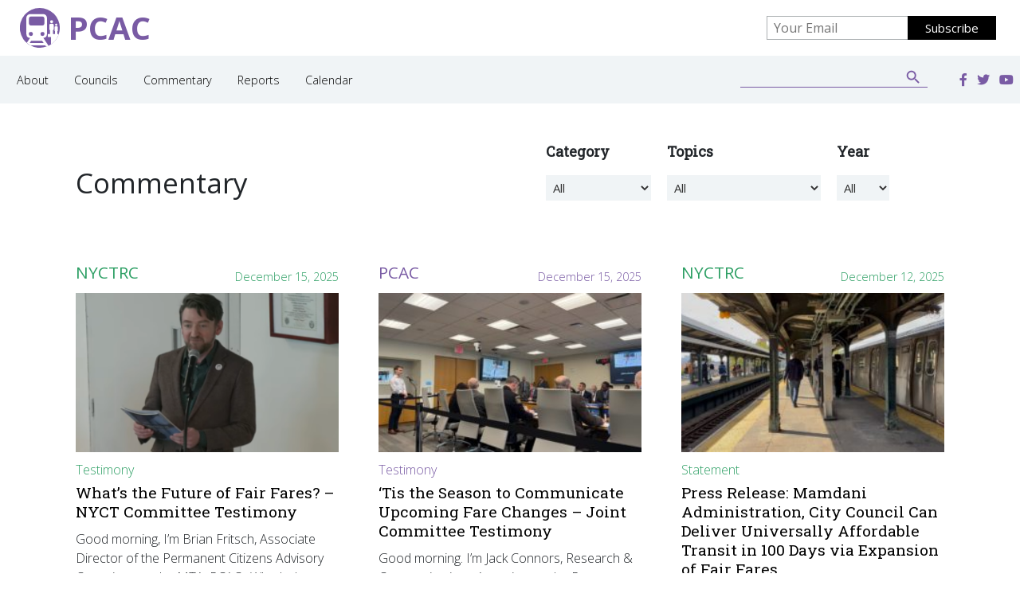

--- FILE ---
content_type: text/html; charset=UTF-8
request_url: https://pcac.org/commentary/page/128/
body_size: 13038
content:
<!doctype html>
<html lang="en-US">
<head>
<meta charset="utf-8">
<meta http-equiv="x-ua-compatible" content="ie=edge">
<meta name="viewport" content="width=device-width, initial-scale=1, shrink-to-fit=no">
<meta name='robots' content='index, follow, max-image-preview:large, max-snippet:-1, max-video-preview:-1' />
<!-- This site is optimized with the Yoast SEO plugin v16.8 - https://yoast.com/wordpress/plugins/seo/ -->
<title>Commentary - PCAC</title>
<link rel="canonical" href="https://pcac.org/commentary/" />
<meta property="og:locale" content="en_US" />
<meta property="og:type" content="article" />
<meta property="og:title" content="Commentary - PCAC" />
<meta property="og:url" content="https://pcac.org/commentary/" />
<meta property="og:site_name" content="PCAC" />
<meta property="article:modified_time" content="2021-06-17T16:17:55+00:00" />
<script type="application/ld+json" class="yoast-schema-graph">{"@context":"https://schema.org","@graph":[{"@type":"WebSite","@id":"https://pcac.org/#website","url":"https://pcac.org/","name":"PCAC","description":"Permanent Citizens Advisory Committee to the MTA","potentialAction":[{"@type":"SearchAction","target":{"@type":"EntryPoint","urlTemplate":"https://pcac.org/?s={search_term_string}"},"query-input":"required name=search_term_string"}],"inLanguage":"en-US"},{"@type":"WebPage","@id":"https://pcac.org/commentary/#webpage","url":"https://pcac.org/commentary/","name":"Commentary - PCAC","isPartOf":{"@id":"https://pcac.org/#website"},"datePublished":"2021-06-17T16:17:51+00:00","dateModified":"2021-06-17T16:17:55+00:00","breadcrumb":{"@id":"https://pcac.org/commentary/#breadcrumb"},"inLanguage":"en-US","potentialAction":[{"@type":"ReadAction","target":["https://pcac.org/commentary/"]}]},{"@type":"BreadcrumbList","@id":"https://pcac.org/commentary/#breadcrumb","itemListElement":[{"@type":"ListItem","position":1,"name":"Home"}]}]}</script>
<!-- / Yoast SEO plugin. -->
<link rel='dns-prefetch' href='//s.w.org' />
<script type="text/javascript">
window._wpemojiSettings = {"baseUrl":"https:\/\/s.w.org\/images\/core\/emoji\/13.0.1\/72x72\/","ext":".png","svgUrl":"https:\/\/s.w.org\/images\/core\/emoji\/13.0.1\/svg\/","svgExt":".svg","source":{"concatemoji":"https:\/\/pcac.org\/wp\/wp-includes\/js\/wp-emoji-release.min.js?ver=5.7.2"}};
!function(e,a,t){var n,r,o,i=a.createElement("canvas"),p=i.getContext&&i.getContext("2d");function s(e,t){var a=String.fromCharCode;p.clearRect(0,0,i.width,i.height),p.fillText(a.apply(this,e),0,0);e=i.toDataURL();return p.clearRect(0,0,i.width,i.height),p.fillText(a.apply(this,t),0,0),e===i.toDataURL()}function c(e){var t=a.createElement("script");t.src=e,t.defer=t.type="text/javascript",a.getElementsByTagName("head")[0].appendChild(t)}for(o=Array("flag","emoji"),t.supports={everything:!0,everythingExceptFlag:!0},r=0;r<o.length;r++)t.supports[o[r]]=function(e){if(!p||!p.fillText)return!1;switch(p.textBaseline="top",p.font="600 32px Arial",e){case"flag":return s([127987,65039,8205,9895,65039],[127987,65039,8203,9895,65039])?!1:!s([55356,56826,55356,56819],[55356,56826,8203,55356,56819])&&!s([55356,57332,56128,56423,56128,56418,56128,56421,56128,56430,56128,56423,56128,56447],[55356,57332,8203,56128,56423,8203,56128,56418,8203,56128,56421,8203,56128,56430,8203,56128,56423,8203,56128,56447]);case"emoji":return!s([55357,56424,8205,55356,57212],[55357,56424,8203,55356,57212])}return!1}(o[r]),t.supports.everything=t.supports.everything&&t.supports[o[r]],"flag"!==o[r]&&(t.supports.everythingExceptFlag=t.supports.everythingExceptFlag&&t.supports[o[r]]);t.supports.everythingExceptFlag=t.supports.everythingExceptFlag&&!t.supports.flag,t.DOMReady=!1,t.readyCallback=function(){t.DOMReady=!0},t.supports.everything||(n=function(){t.readyCallback()},a.addEventListener?(a.addEventListener("DOMContentLoaded",n,!1),e.addEventListener("load",n,!1)):(e.attachEvent("onload",n),a.attachEvent("onreadystatechange",function(){"complete"===a.readyState&&t.readyCallback()})),(n=t.source||{}).concatemoji?c(n.concatemoji):n.wpemoji&&n.twemoji&&(c(n.twemoji),c(n.wpemoji)))}(window,document,window._wpemojiSettings);
</script>
<style type="text/css">
img.wp-smiley,
img.emoji {
display: inline !important;
border: none !important;
box-shadow: none !important;
height: 1em !important;
width: 1em !important;
margin: 0 .07em !important;
vertical-align: -0.1em !important;
background: none !important;
padding: 0 !important;
}
</style>
<link rel='stylesheet' id='wp-block-library-css'  href='https://pcac.org/wp/wp-includes/css/dist/block-library/style.min.css?ver=5.7.2' type='text/css' media='all' />
<link rel='stylesheet' id='ivory-search-styles-css'  href='https://pcac.org/app/plugins/add-search-to-menu/public/css/ivory-search.min.css?ver=4.6.4' type='text/css' media='all' />
<link rel='stylesheet' id='sage/main.css-css'  href='https://pcac.org/app/themes/pcac-2021/dist/styles/main_8b1528d0.css' type='text/css' media='all' />
<script type='text/javascript' src='https://pcac.org/wp/wp-includes/js/jquery/jquery.min.js?ver=3.5.1' id='jquery-core-js'></script>
<script type='text/javascript' src='https://pcac.org/wp/wp-includes/js/jquery/jquery-migrate.min.js?ver=3.3.2' id='jquery-migrate-js'></script>
<link rel="https://api.w.org/" href="https://pcac.org/wp-json/" /><link rel="alternate" type="application/json" href="https://pcac.org/wp-json/wp/v2/pages/6790" /><link rel="EditURI" type="application/rsd+xml" title="RSD" href="https://pcac.org/wp/xmlrpc.php?rsd" />
<link rel="wlwmanifest" type="application/wlwmanifest+xml" href="https://pcac.org/wp/wp-includes/wlwmanifest.xml" /> 
<meta name="generator" content="WordPress 5.7.2" />
<link rel='shortlink' href='https://pcac.org/?p=6790' />
<link rel="alternate" type="application/json+oembed" href="https://pcac.org/wp-json/oembed/1.0/embed?url=https%3A%2F%2Fpcac.org%2Fcommentary%2F" />
<link rel="alternate" type="text/xml+oembed" href="https://pcac.org/wp-json/oembed/1.0/embed?url=https%3A%2F%2Fpcac.org%2Fcommentary%2F&#038;format=xml" />
<meta name="tec-api-version" content="v1"><meta name="tec-api-origin" content="https://pcac.org"><link rel="https://theeventscalendar.com/" href="https://pcac.org/wp-json/tribe/events/v1/" />
<link rel="apple-touch-icon" sizes="152x152" href="https://pcac.org/app/themes/pcac-2021/dist/images/favicon/apple-touch-icon_49f25298.png">
<link rel="icon" type="image/png" sizes="32x32" href="https://pcac.org/app/themes/pcac-2021/dist/images/favicon/favicon-32x32_ddcd265d.png">
<link rel="icon" type="image/png" sizes="16x16" href="https://pcac.org/app/themes/pcac-2021/dist/images/favicon/favicon-16x16_a317fc52.png">
<link rel="manifest" href="https://pcac.org/app/themes/pcac-2021/dist/images/favicon/site_57425a40.webmanifest">
<link rel="mask-icon" href="https://pcac.org/app/themes/pcac-2021/dist/images/favicon/safari-pinned-tab_27a32bdd.svg" color="#5bbad5">
<meta name="msapplication-TileColor" content="#da532c">
<meta name="theme-color" content="#ffffff">
<!-- Global site tag (gtag.js) - Google Analytics -->
<script async src="https://www.googletagmanager.com/gtag/js?id=UA-6512045-1"></script>
<script>
window.dataLayer = window.dataLayer || [];
function gtag(){dataLayer.push(arguments);}
gtag('js', new Date());
gtag('config', 'UA-6512045-1');
</script>
<script src="https://kit.fontawesome.com/cffa4a15d8.js" crossorigin="anonymous"></script>
</head>
<body class="paged page-template-default page page-id-6790 paged-128 page-paged-128 tribe-no-js tribe-bar-is-disabled pcac-2021/resources commentary app-data index-data paged-data singular-data page-data page-6790-data page-commentary-data">
<header class="banner">
<div class="top-banner">
<a class="brand" href="https://pcac.org/">
<div class="council-logo">
<svg id="Layer_1" class="logo-icon" data-name="Layer 1" xmlns="http://www.w3.org/2000/svg" viewBox="0 0 30.8 30.8"><path class="circle" d="M15.4 0a15.4 15.4 0 105 29.94 14.1 14.1 0 001.66-.68A15 15 0 0024 28.19a15.46 15.46 0 006.08-8.09 15.21 15.21 0 00.74-4.7A15.4 15.4 0 0015.4 0z" fill="#785ca2"/><path class="icon" d="M24.49 9.49a1.14 1.14 0 11-1.15 1.14 1.14 1.14 0 011.15-1.14m3.56 2.63a.87.87 0 11-.87.87.87.87 0 01.87-.87m-7.16 8.16V7.66A2.94 2.94 0 0018 4.72H8a2.94 2.94 0 00-3 2.94v12.62a3 3 0 002.82 2.93L5.29 27A15.44 15.44 0 008 28.91h11.52l.93 1a14.1 14.1 0 001.66-.68l-4-6.05a3 3 0 002.78-2.9zm-3.41 1.41A1.55 1.55 0 1119 20.15a1.54 1.54 0 01-1.52 1.54zM7 8.09a1.49 1.49 0 011.49-1.48h8.94a1.48 1.48 0 011.47 1.48v4a1.47 1.47 0 01-1.47 1.47H8.49A1.48 1.48 0 017 12.12zm-.11 12.06a1.55 1.55 0 111.55 1.54 1.54 1.54 0 01-1.55-1.54zm11.4 6.9H7.63l1-1.57h8.58z" fill="#fff"/><path class="icon" d="M28.92 20.1v-2.18a.44.44 0 00.4-.43V15a.87.87 0 00-.86-.86h-.85a.86.86 0 00-.86.86v2.47a.43.43 0 00.39.43v2.2h-1.5v-3a.57.57 0 00.51-.57v-3.22A1.13 1.13 0 0025 12.17h-1.1a1.14 1.14 0 00-1.13 1.14v3.25a.58.58 0 00.52.57v3h-1.76v2.35H24v5.74a15.46 15.46 0 006.08-8.09z" fill="#fff"/></svg>
PCAC
</div>
</a>
<div class="newsletter">
<!-- Begin Mailchimp Signup Form -->
<div id="mc_embed_signup">
<link href="//cdn-images.mailchimp.com/embedcode/classic-10_7.css" rel="stylesheet" type="text/css">
<form action="https://pcac.us9.list-manage.com/subscribe/post?u=668af86e87f82dea7c6811fbc&amp;id=e693b94de1" method="post" id="mc-embedded-subscribe-form" name="mc-embedded-subscribe-form" class="validate" target="_blank" novalidate>
<div id="mc_embed_signup_scroll">
<div class="mc-field-group">
<input type="email" value="" placeholder="Your Email" name="EMAIL" class="required email" id="mce-EMAIL">
</div>
<div id="mce-responses" class="clear">
<div class="response" id="mce-error-response" style="display:none"></div>
<div class="response" id="mce-success-response" style="display:none"></div>
</div>    <!-- real people should not fill this in and expect good things - do not remove this or risk form bot signups-->
<div style="position: absolute; left: -5000px;" aria-hidden="true"><input type="text" name="b_668af86e87f82dea7c6811fbc_e693b94de1" tabindex="-1" value=""></div>
<div class="clear"><input type="submit" value="Subscribe" name="subscribe" id="mc-embedded-subscribe" class="button"></div>
</div>
</form>
</div>
<!--End mc_embed_signup-->    </div>
<div class="hamburger-wrap">
<button class="hamburger hamburger--squeeze" type="button">
<span class="hamburger-box">
<span class="hamburger-inner"></span>
</span>
</button>
</div>
</div>
<nav class="nav-primary">
<div class="menu-top-menu-container"><ul id="menu-top-menu" class="nav"><li id="menu-item-6789" class="menu-item menu-item-type-post_type menu-item-object-page menu-item-6789"><a href="https://pcac.org/about/">About</a></li>
<li id="menu-item-6770" class="councils menu-item menu-item-type-custom menu-item-object-custom menu-item-has-children menu-item-6770"><a href="#">Councils</a>
<ul class="sub-menu">
<li id="menu-item-6967" class="lirrcc menu-item menu-item-type-post_type menu-item-object-page menu-item-6967"><a href="https://pcac.org/lirrcc/">LIRRCC</a></li>
<li id="menu-item-6968" class="mnrcc menu-item menu-item-type-post_type menu-item-object-page menu-item-6968"><a href="https://pcac.org/mnrcc/">MNRCC</a></li>
<li id="menu-item-6969" class="nyctrc menu-item menu-item-type-post_type menu-item-object-page menu-item-6969"><a href="https://pcac.org/nyctrc/">NYCTRC</a></li>
</ul>
</li>
<li id="menu-item-6792" class="menu-item menu-item-type-post_type menu-item-object-page current-menu-item page_item page-item-6790 current_page_item menu-item-6792"><a href="https://pcac.org/commentary/" aria-current="page">Commentary</a></li>
<li id="menu-item-609" class="menu-item menu-item-type-post_type menu-item-object-page menu-item-609"><a href="https://pcac.org/reports/">Reports</a></li>
<li id="menu-item-7097" class="menu-item menu-item-type-post_type menu-item-object-page menu-item-7097"><a href="https://pcac.org/calendar/">Calendar</a></li>
</ul></div>
<div class="search-wrap">
<style type="text/css" media="screen">#is-ajax-search-result-7011 .is-highlight { background-color: #FFFFB9 !important;}#is-ajax-search-result-7011 .meta .is-highlight { background-color: transparent !important;}</style><form data-min-no-for-search="1" data-result-box-max-height="400" data-form-id="7011" class="is-search-form is-form-style is-form-style-3 is-form-id-7011 is-ajax-search" action="https://pcac.org/" method="get" role="search" ><label for="is-search-input-7011"><span class="is-screen-reader-text">Search for:</span><input  type="search" id="is-search-input-7011" name="s" value="" class="is-search-input" placeholder="Search here..." autocomplete="off" /><span class="is-loader-image" style="display: none;background-image:url(https://pcac.org/app/plugins/add-search-to-menu/public/images/spinner.gif);" ></span></label><button type="submit" class="is-search-submit"><span class="is-screen-reader-text">Search Button</span><span class="is-search-icon"><svg focusable="false" aria-label="Search" xmlns="http://www.w3.org/2000/svg" viewBox="0 0 24 24" width="24px"><path d="M15.5 14h-.79l-.28-.27C15.41 12.59 16 11.11 16 9.5 16 5.91 13.09 3 9.5 3S3 5.91 3 9.5 5.91 16 9.5 16c1.61 0 3.09-.59 4.23-1.57l.27.28v.79l5 4.99L20.49 19l-4.99-5zm-6 0C7.01 14 5 11.99 5 9.5S7.01 5 9.5 5 14 7.01 14 9.5 11.99 14 9.5 14z"></path></svg></span></button><input type="hidden" name="id" value="7011" /></form>
</div>
<div class="social">
<a href="https://www.facebook.com/PCACriders" target="_blank"><i class="fa-facebook fa-facebook-f fab"></i></a>
<a href="https://twitter.com/PCACRiders" target="_blank"><i class="fa-twitter fa-twitter-f fab"></i></a>
<a href="https://www.youtube.com/channel/UCb5cWjKv0UbLWfvYJuPVGLg" target="_blank"><i class="fa-youtube fa-youtube-f fab"></i></a>
</div>
<div class="contact">
<p>2 Broadway, 16th Floor<br />
New York, NY 10004<br />
212-878-7087<br />
<a href="/cdn-cgi/l/email-protection#1f727e76735f6f7c7e7c31706d78"><span class="__cf_email__" data-cfemail="dab7bbb3b69aaab9bbb9f4b5a8bd">[email&#160;protected]</span></a></p>
</div>
</nav>
<nav class="nav-councils">
<li>
<div class="council-block lirrcc">
<div class="council-logo">
<svg id="Layer_1" class="logo-icon" data-name="Layer 1" xmlns="http://www.w3.org/2000/svg" viewBox="0 0 30.8 30.8"><path class="circle" d="M15.4 0a15.4 15.4 0 105 29.94 14.1 14.1 0 001.66-.68A15 15 0 0024 28.19a15.46 15.46 0 006.08-8.09 15.21 15.21 0 00.74-4.7A15.4 15.4 0 0015.4 0z" fill="#785ca2"/><path class="icon" d="M24.49 9.49a1.14 1.14 0 11-1.15 1.14 1.14 1.14 0 011.15-1.14m3.56 2.63a.87.87 0 11-.87.87.87.87 0 01.87-.87m-7.16 8.16V7.66A2.94 2.94 0 0018 4.72H8a2.94 2.94 0 00-3 2.94v12.62a3 3 0 002.82 2.93L5.29 27A15.44 15.44 0 008 28.91h11.52l.93 1a14.1 14.1 0 001.66-.68l-4-6.05a3 3 0 002.78-2.9zm-3.41 1.41A1.55 1.55 0 1119 20.15a1.54 1.54 0 01-1.52 1.54zM7 8.09a1.49 1.49 0 011.49-1.48h8.94a1.48 1.48 0 011.47 1.48v4a1.47 1.47 0 01-1.47 1.47H8.49A1.48 1.48 0 017 12.12zm-.11 12.06a1.55 1.55 0 111.55 1.54 1.54 1.54 0 01-1.55-1.54zm11.4 6.9H7.63l1-1.57h8.58z" fill="#fff"/><path class="icon" d="M28.92 20.1v-2.18a.44.44 0 00.4-.43V15a.87.87 0 00-.86-.86h-.85a.86.86 0 00-.86.86v2.47a.43.43 0 00.39.43v2.2h-1.5v-3a.57.57 0 00.51-.57v-3.22A1.13 1.13 0 0025 12.17h-1.1a1.14 1.14 0 00-1.13 1.14v3.25a.58.58 0 00.52.57v3h-1.76v2.35H24v5.74a15.46 15.46 0 006.08-8.09z" fill="#fff"/></svg>
lirrcc
</div>
<div class="description">
<p><span style="font-weight: 400;">The Long Island Rail Road Commuter Council advocates for LIRR commuters. </span></p>
</div>
<div class="link">
<a class="button" href="https://pcac.org/lirrcc/">Learn More</a>
</div>
<div class="image">
<img width="800" height="426" src="https://pcac.org/app/uploads/2021/07/LIRRCC-PAGE_.jpg" class="attachment-large size-large wp-post-image" alt="" loading="lazy" srcset="https://pcac.org/app/uploads/2021/07/LIRRCC-PAGE_.jpg 800w, https://pcac.org/app/uploads/2021/07/LIRRCC-PAGE_-300x160.jpg 300w, https://pcac.org/app/uploads/2021/07/LIRRCC-PAGE_-768x409.jpg 768w" sizes="(max-width: 800px) 100vw, 800px" />
</div>
</div>            </li>
<li>
<div class="council-block mnrcc">
<div class="council-logo">
<svg id="Layer_1" class="logo-icon" data-name="Layer 1" xmlns="http://www.w3.org/2000/svg" viewBox="0 0 30.8 30.8"><path class="circle" d="M15.4 0a15.4 15.4 0 105 29.94 14.1 14.1 0 001.66-.68A15 15 0 0024 28.19a15.46 15.46 0 006.08-8.09 15.21 15.21 0 00.74-4.7A15.4 15.4 0 0015.4 0z" fill="#785ca2"/><path class="icon" d="M24.49 9.49a1.14 1.14 0 11-1.15 1.14 1.14 1.14 0 011.15-1.14m3.56 2.63a.87.87 0 11-.87.87.87.87 0 01.87-.87m-7.16 8.16V7.66A2.94 2.94 0 0018 4.72H8a2.94 2.94 0 00-3 2.94v12.62a3 3 0 002.82 2.93L5.29 27A15.44 15.44 0 008 28.91h11.52l.93 1a14.1 14.1 0 001.66-.68l-4-6.05a3 3 0 002.78-2.9zm-3.41 1.41A1.55 1.55 0 1119 20.15a1.54 1.54 0 01-1.52 1.54zM7 8.09a1.49 1.49 0 011.49-1.48h8.94a1.48 1.48 0 011.47 1.48v4a1.47 1.47 0 01-1.47 1.47H8.49A1.48 1.48 0 017 12.12zm-.11 12.06a1.55 1.55 0 111.55 1.54 1.54 1.54 0 01-1.55-1.54zm11.4 6.9H7.63l1-1.57h8.58z" fill="#fff"/><path class="icon" d="M28.92 20.1v-2.18a.44.44 0 00.4-.43V15a.87.87 0 00-.86-.86h-.85a.86.86 0 00-.86.86v2.47a.43.43 0 00.39.43v2.2h-1.5v-3a.57.57 0 00.51-.57v-3.22A1.13 1.13 0 0025 12.17h-1.1a1.14 1.14 0 00-1.13 1.14v3.25a.58.58 0 00.52.57v3h-1.76v2.35H24v5.74a15.46 15.46 0 006.08-8.09z" fill="#fff"/></svg>
mnrcc
</div>
<div class="description">
<p><span style="font-weight: 400;">The Metro-North Railroad Commuter Council advocates for MNR commuters.</span></p>
</div>
<div class="link">
<a class="button" href="https://pcac.org/mnrcc/">Learn More</a>
</div>
<div class="image">
<img width="800" height="426" src="https://pcac.org/app/uploads/2021/07/MNRCC-PAGE_2.jpg" class="attachment-large size-large wp-post-image" alt="" loading="lazy" srcset="https://pcac.org/app/uploads/2021/07/MNRCC-PAGE_2.jpg 800w, https://pcac.org/app/uploads/2021/07/MNRCC-PAGE_2-300x160.jpg 300w, https://pcac.org/app/uploads/2021/07/MNRCC-PAGE_2-768x409.jpg 768w" sizes="(max-width: 800px) 100vw, 800px" />
</div>
</div>            </li>
<li>
<div class="council-block nyctrc">
<div class="council-logo">
<svg id="Layer_1" class="logo-icon" data-name="Layer 1" xmlns="http://www.w3.org/2000/svg" viewBox="0 0 30.8 30.8"><path class="circle" d="M15.4 0a15.4 15.4 0 105 29.94 14.1 14.1 0 001.66-.68A15 15 0 0024 28.19a15.46 15.46 0 006.08-8.09 15.21 15.21 0 00.74-4.7A15.4 15.4 0 0015.4 0z" fill="#785ca2"/><path class="icon" d="M24.49 9.49a1.14 1.14 0 11-1.15 1.14 1.14 1.14 0 011.15-1.14m3.56 2.63a.87.87 0 11-.87.87.87.87 0 01.87-.87m-7.16 8.16V7.66A2.94 2.94 0 0018 4.72H8a2.94 2.94 0 00-3 2.94v12.62a3 3 0 002.82 2.93L5.29 27A15.44 15.44 0 008 28.91h11.52l.93 1a14.1 14.1 0 001.66-.68l-4-6.05a3 3 0 002.78-2.9zm-3.41 1.41A1.55 1.55 0 1119 20.15a1.54 1.54 0 01-1.52 1.54zM7 8.09a1.49 1.49 0 011.49-1.48h8.94a1.48 1.48 0 011.47 1.48v4a1.47 1.47 0 01-1.47 1.47H8.49A1.48 1.48 0 017 12.12zm-.11 12.06a1.55 1.55 0 111.55 1.54 1.54 1.54 0 01-1.55-1.54zm11.4 6.9H7.63l1-1.57h8.58z" fill="#fff"/><path class="icon" d="M28.92 20.1v-2.18a.44.44 0 00.4-.43V15a.87.87 0 00-.86-.86h-.85a.86.86 0 00-.86.86v2.47a.43.43 0 00.39.43v2.2h-1.5v-3a.57.57 0 00.51-.57v-3.22A1.13 1.13 0 0025 12.17h-1.1a1.14 1.14 0 00-1.13 1.14v3.25a.58.58 0 00.52.57v3h-1.76v2.35H24v5.74a15.46 15.46 0 006.08-8.09z" fill="#fff"/></svg>
nyctrc
</div>
<div class="description">
<p><span style="font-weight: 400;">The NYC Transit Riders Council advocates for NYC subway, bus and Staten Island Railway riders.</span></p>
</div>
<div class="link">
<a class="button" href="https://pcac.org/nyctrc/">Learn More</a>
</div>
<div class="image">
<img width="800" height="426" src="https://pcac.org/app/uploads/2021/07/NYCTRC-PAGE_3.jpg" class="attachment-large size-large wp-post-image" alt="" loading="lazy" srcset="https://pcac.org/app/uploads/2021/07/NYCTRC-PAGE_3.jpg 800w, https://pcac.org/app/uploads/2021/07/NYCTRC-PAGE_3-300x160.jpg 300w, https://pcac.org/app/uploads/2021/07/NYCTRC-PAGE_3-768x409.jpg 768w" sizes="(max-width: 800px) 100vw, 800px" />
</div>
</div>            </li>
</nav>
</header>
<div class="wrap" role="document">
<div class="content">
<main class="main">
<div class="container">
<section id="top">
<div class="row">
<div class="col-md-6 title">
<h1>Commentary</h1>
<div>
<a class="button" id="filterToggle" href="#">Filter</a>
</div>
</div>
<div class="col-md-6" id="filters">
<style type="text/css">#alm-selected-filters{padding:0 0 15px;margin:0}#alm-selected-filters li{display:inline-block;margin:0 5px 5px 0;padding:0;list-style:none;background:none}#alm-selected-filters li div{display:block;padding:5px 10px;-webkit-border-radius:2px;border-radius:2px;background:#efefef;border:1px solid #e7e7e7;color:#666;font-size:13px;text-decoration:none;line-height:1.1;cursor:pointer;outline:none}#alm-selected-filters li div,#alm-selected-filters li div:before{-webkit-transition:all .15s ease;-o-transition:all .15s ease;transition:all .15s ease}#alm-selected-filters li div:before{content:"\D7";display:inline-block;vertical-align:top;margin:0 4px 0 0;opacity:.3;color:#222;position:relative;left:-2px;text-shadow:0 1px 1px hsla(0,0%,100%,.5)}#alm-selected-filters li div:focus,#alm-selected-filters li div:hover{background-color:#efefef;border-color:#ccc;color:#222;-webkit-box-shadow:0 0 0 3px rgba(0,0,0,.075);box-shadow:0 0 0 3px rgba(0,0,0,.075)}#alm-selected-filters li div:focus:before,#alm-selected-filters li div:hover:before{opacity:1}.alm-filters.filters-blue .alm-filter li div.alm-filter--link.active.field-checkbox:before,.alm-filters.filters-blue .alm-filter li div.alm-filter--link.active.field-radio:before{background-color:#1b91ca;border-color:#1b91ca}.alm-filters.filters-blue button[type=button]{background-color:#1b91ca}.alm-filters.filters-blue button[type=button]:focus,.alm-filters.filters-blue button[type=button]:hover{background-color:#1b84b7}.alm-filters.filters-blue button[type=button].alm-range-reset{color:#1b91ca}.alm-filters.filters-blue button[type=button].alm-range-reset:focus,.alm-filters.filters-blue button[type=button].alm-range-reset:hover{color:#1b84b7}.alm-filters.filters-blue .noUi-connect{background-color:#1b91ca}.alm-filters.filters-red .alm-filter li div.alm-filter--link.active.field-checkbox:before,.alm-filters.filters-red .alm-filter li div.alm-filter--link.active.field-radio:before{background-color:#ed7070;border-color:#ed7070}.alm-filters.filters-red button[type=button]{background-color:#ed7070}.alm-filters.filters-red button[type=button]:focus,.alm-filters.filters-red button[type=button]:hover{background-color:#e06161}.alm-filters.filters-red button[type=button].alm-range-reset{color:#ed7070}.alm-filters.filters-red button[type=button].alm-range-reset:focus,.alm-filters.filters-red button[type=button].alm-range-reset:hover{color:#e06161}.alm-filters.filters-red .noUi-connect{background-color:#ed7070}.alm-filters.filters-green .alm-filter li div.alm-filter--link.active.field-checkbox:before,.alm-filters.filters-green .alm-filter li div.alm-filter--link.active.field-radio:before{background-color:#80ca7a;border-color:#80ca7a}.alm-filters.filters-green button[type=button]{background-color:#80ca7a}.alm-filters.filters-green button[type=button]:focus,.alm-filters.filters-green button[type=button]:hover{background-color:#81c17b}.alm-filters.filters-green button[type=button].alm-range-reset{color:#80ca7a}.alm-filters.filters-green button[type=button].alm-range-reset:focus,.alm-filters.filters-green button[type=button].alm-range-reset:hover{color:#81c17b}.alm-filters.filters-green .noUi-connect{background-color:#80ca7a}.alm-range-slider--wrap{display:-webkit-box;display:-ms-flexbox;display:flex;-webkit-box-pack:justify;-ms-flex-pack:justify;justify-content:space-between;-webkit-box-align:center;-ms-flex-align:center;align-items:center;width:100%;padding:8px 0 0}.alm-range-slider--label,.alm-range-slider--reset{font-size:14px;padding:5px 0;line-height:1}.alm-range-slider--reset{display:inline-block;-ms-flex-item-align:end;align-self:flex-end}.alm-range-slider .noUi-connect{background-color:#898989}.alm-range-slider .noUi-handle{cursor:pointer}.alm-range-slider .noUi-vertical{height:200px}.alm-range-slider .noUi-marker-horizontal.noUi-marker{height:2px;width:1px}.alm-range-slider .noUi-marker-horizontal.noUi-marker-large{height:5px}.alm-range-slider .noUi-pips{color:#666;font-size:13px}.alm-reveal.alm-filters:after{content:"";display:table;clear:both}.alm-filters-container{margin:0;padding:0;position:relative;-webkit-transition:opacity .25s ease;-o-transition:opacity .25s ease;transition:opacity .25s ease;margin-bottom:20px}.alm-filters-container *,.alm-filters-container :after,.alm-filters-container :before{-webkit-box-sizing:border-box;box-sizing:border-box}.alm-filters-container .alm-filter{display:block;padding:0}.alm-filters-container .alm-filter.hidden{display:none}.alm-filters-container .alm-filter--inner{padding:0 0 25px}.alm-filters-container .alm-filter--submit{display:block;padding:0;margin:0 0 15px}.alm-filters-container .alm-filter label{font-weight:600;font-size:15px;margin:0 0 15px;padding:0;cursor:pointer}.alm-filters-container .alm-filter[data-fieldtype=range_slider] label,.alm-filters-container .alm-filter[data-fieldtype=text] label{display:block}.alm-filters-container .alm-filter ul{padding:0;margin:0}.alm-filters-container .alm-filter ul ul{padding-top:4px;padding-left:10px}.alm-filters-container .alm-filter ul.alm-filter--align-items{display:-webkit-box;display:-ms-flexbox;display:flex;-ms-flex-wrap:wrap;flex-wrap:wrap;-webkit-box-align:center;-ms-flex-align:center;align-items:center;width:100%}.alm-filters-container .alm-filter ul.alm-filter--align-items li{margin-bottom:0}.alm-filters-container .alm-filter li{padding:0;margin:0 0 5px;list-style:none;content:"";line-height:1;display:block;clear:both;position:relative}.alm-filters-container .alm-filter li.has_parent{padding-left:10px}.alm-filters-container .alm-filter li div.alm-filter--link{display:block;padding:0 10px 0 28px;min-height:24px;line-height:1.45;font-size:15px;position:relative;text-decoration:none;color:#666;cursor:pointer}.alm-filters-container .alm-filter li div.alm-filter--link:before{position:absolute;left:0;top:0;width:20px;height:20px;background:#fff;border:1px solid #ccc;display:block;content:"";-webkit-transition:all .15s ease;-o-transition:all .15s ease;transition:all .15s ease;-webkit-box-shadow:0 0 0 1px transparent;box-shadow:0 0 0 1px transparent}.alm-filters-container .alm-filter li div.alm-filter--link:after{position:absolute;display:block;content:"";z-index:1;opacity:0;visibility:hidden}.alm-filters-container .alm-filter li div.alm-filter--link:focus,.alm-filters-container .alm-filter li div.alm-filter--link:hover{color:#222;outline:none}.alm-filters-container .alm-filter li div.alm-filter--link:focus:before,.alm-filters-container .alm-filter li div.alm-filter--link:hover:before{border-color:#898989;-webkit-box-shadow:0 0 0 3px rgba(0,0,0,.075);box-shadow:0 0 0 3px rgba(0,0,0,.075)}.alm-filters-container .alm-filter li div.alm-filter--link.field-starrating{padding:0;min-height:0;line-height:1;padding:3px 0;border:1px solid transparent;-webkit-border-radius:2px;border-radius:2px}.alm-filters-container .alm-filter li div.alm-filter--link.field-starrating>div{position:relative;display:block}.alm-filters-container .alm-filter li div.alm-filter--link.field-starrating.active .alm-star,.alm-filters-container .alm-filter li div.alm-filter--link.field-starrating.active .alm-star:after,.alm-filters-container .alm-filter li div.alm-filter--link.field-starrating.active .alm-star:before,.alm-filters-container .alm-filter li div.alm-filter--link.field-starrating.highlight .alm-star,.alm-filters-container .alm-filter li div.alm-filter--link.field-starrating.highlight .alm-star:after,.alm-filters-container .alm-filter li div.alm-filter--link.field-starrating.highlight .alm-star:before{border-bottom-color:#f5e341}.alm-filters-container .alm-filter li div.alm-filter--link.field-starrating:focus .alm-star,.alm-filters-container .alm-filter li div.alm-filter--link.field-starrating:focus .alm-star:after,.alm-filters-container .alm-filter li div.alm-filter--link.field-starrating:focus .alm-star:before,.alm-filters-container .alm-filter li div.alm-filter--link.field-starrating:hover .alm-star,.alm-filters-container .alm-filter li div.alm-filter--link.field-starrating:hover .alm-star:after,.alm-filters-container .alm-filter li div.alm-filter--link.field-starrating:hover .alm-star:before{border-bottom-color:#898989}.alm-filters-container .alm-filter li div.alm-filter--link.field-starrating:focus{border-color:#efefef}.alm-filters-container .alm-filter li div.alm-filter--link.field-starrating.hover .alm-star,.alm-filters-container .alm-filter li div.alm-filter--link.field-starrating.hover .alm-star:after,.alm-filters-container .alm-filter li div.alm-filter--link.field-starrating.hover .alm-star:before,.alm-filters-container .alm-filter li div.alm-filter--link.field-starrating:focus .alm-star,.alm-filters-container .alm-filter li div.alm-filter--link.field-starrating:focus .alm-star:after,.alm-filters-container .alm-filter li div.alm-filter--link.field-starrating:focus .alm-star:before{border-bottom-color:#f5e341}.alm-filters-container .alm-filter li div.alm-filter--link.field-starrating.none .alm-star,.alm-filters-container .alm-filter li div.alm-filter--link.field-starrating.none .alm-star:after,.alm-filters-container .alm-filter li div.alm-filter--link.field-starrating.none .alm-star:before{border-bottom-color:#ccc}.alm-filters-container .alm-filter li div.alm-filter--link.field-checkbox:before{-webkit-border-radius:2px;border-radius:2px}.alm-filters-container .alm-filter li div.alm-filter--link.field-checkbox:after{left:7px;top:3px;width:6px;height:11px;border:solid #fff;border-width:0 3px 3px 0;-ms-transform:rotate(45deg);-webkit-transform:rotate(45deg);transform:rotate(45deg)}.alm-filters-container .alm-filter li div.alm-filter--link.field-radio:after,.alm-filters-container .alm-filter li div.alm-filter--link.field-radio:before{-webkit-border-radius:100%;border-radius:100%}.alm-filters-container .alm-filter li div.alm-filter--link.field-radio:after{width:8px;height:8px;left:6px;top:6px;background-color:#fff}.alm-filters-container .alm-filter li div.alm-filter--link.field-radio.field-starrating:after,.alm-filters-container .alm-filter li div.alm-filter--link.field-radio.field-starrating:before{display:none}.alm-filters-container .alm-filter li div.alm-filter--link.active{color:#222}.alm-filters-container .alm-filter li div.alm-filter--link.active.field-checkbox:before,.alm-filters-container .alm-filter li div.alm-filter--link.active.field-radio:before{border-color:#898989;background-color:#898989}.alm-filters-container .alm-filter li div.alm-filter--link.active.field-checkbox:after,.alm-filters-container .alm-filter li div.alm-filter--link.active.field-radio:after{visibility:visible;opacity:1}.alm-filters-container .alm-filter li div.alm-filter--link .offscreen{position:absolute!important;height:1px;width:1px;overflow:hidden;clip:rect(1px 1px 1px 1px);clip:rect(1px,1px,1px,1px);white-space:nowrap}.alm-filters-container .alm-filter--select select{margin:0;max-width:100%;position:relative;background-color:#fff;cursor:pointer;font-size:15px;color:#333}.alm-filters-container .alm-filter--select select[multiple]{padding:5px}.alm-filters-container .alm-filter--text-wrap{position:relative}.alm-filters-container .alm-filter--text-wrap input[type=number],.alm-filters-container .alm-filter--text-wrap input[type=text]{background:#fff;border:1px solid #ccc;color:#666;padding:0 10px;-webkit-border-radius:3px;border-radius:3px;max-width:100%;width:100%;height:42px;line-height:42px;outline:none;-webkit-transition:border-color .15s ease;-o-transition:border-color .15s ease;transition:border-color .15s ease;font-size:15px;color:#333;min-width:100px}.alm-filters-container .alm-filter--text-wrap input[type=number]:active,.alm-filters-container .alm-filter--text-wrap input[type=number]:focus,.alm-filters-container .alm-filter--text-wrap input[type=text]:active,.alm-filters-container .alm-filter--text-wrap input[type=text]:focus{border-color:#898989;background:#fff}.alm-filters-container .alm-filter--text-wrap button[type=button]{-webkit-border-radius:0 3px 3px 0;border-radius:0 3px 3px 0;width:auto;height:auto;line-height:1}.alm-filters-container .alm-filter--text-wrap.has-button{display:-webkit-box;display:-ms-flexbox;display:flex;-webkit-box-pack:center;-ms-flex-pack:center;justify-content:center}.alm-filters-container .alm-filter--text-wrap.has-button input[type=text]{-webkit-border-radius:2px 0 0 2px;border-radius:2px 0 0 2px;-webkit-box-flex:1;-ms-flex:1;flex:1}.alm-filters-container .alm-filter--text-wrap.has-button button{-webkit-box-shadow:-3px 0 5px rgba(0,0,0,.1);box-shadow:-3px 0 5px rgba(0,0,0,.1)}.alm-filters-container .alm-filter--text ::-webkit-input-placeholder{color:#ccc;font-size:15px}.alm-filters-container .alm-filter--text ::-moz-placeholder{color:#ccc;font-size:15px}.alm-filters-container .alm-filter--text :-ms-input-placeholder{color:#ccc;font-size:15px}.alm-filters-container .alm-filter--text :-moz-placeholder{color:#ccc;font-size:15px}.alm-filters-container .alm-filter--preselected li.alm-filter--radio a.active{cursor:default}.alm-filters-container .alm-filter--title h3{font-size:18px;font-weight:600;margin:0 0 20px;padding:0;line-height:1.15}.alm-filters-container .alm-filter--title .alm-filter--toggle{position:relative;padding:10px 20px 10px 0;margin:0 0 10px;cursor:pointer;-webkit-user-select:none;-moz-user-select:none;-ms-user-select:none;user-select:none}.alm-filters-container .alm-filter--title .alm-filter--toggle:after{top:calc(50% - 3px);-webkit-transform:translateY(-50%);-ms-transform:translateY(-50%);transform:translateY(-50%);right:10px;border:solid transparent;content:"";height:0;width:0;position:absolute;pointer-events:none;border-color:rgba(136,183,213,0);border-bottom-color:#898989;border-width:6px;margin-left:-6px}.alm-filters-container .alm-filter--title .alm-filter--toggle:hover:after{border-bottom-color:#565656}.alm-filters-container .alm-filter--title .alm-filter--toggle[aria-expanded=false]:after{border:solid transparent;border-top-color:#898989;border-width:6px;top:calc(50% + 3px)}.alm-filters-container .alm-filter--title .alm-filter--toggle[aria-expanded=false]:hover:after{border-top-color:#565656}.alm-filters-container .alm-filter--title+.alm-filter--description{margin-top:-10px}.alm-filters-container .alm-filter--description p{font-size:15px;margin:0 0 15px}.alm-filters-container .alm-star{position:relative;display:inline-block;vertical-align:top;margin-left:.9em;margin-right:.9em;margin-bottom:1.2em;border-right:.3em solid transparent;border-left:.3em solid transparent;font-size:11px}.alm-filters-container .alm-star,.alm-filters-container .alm-star:after,.alm-filters-container .alm-star:before{width:0;height:0;border-bottom:.7em solid #ccc;-webkit-transition:all .15s ease;-o-transition:all .15s ease;transition:all .15s ease}.alm-filters-container .alm-star:after,.alm-filters-container .alm-star:before{content:"";display:block;position:absolute;top:.6em;left:-1em;border-right:1em solid transparent;border-left:1em solid transparent;-webkit-transform:rotate(-35deg);-ms-transform:rotate(-35deg);transform:rotate(-35deg)}.alm-filters-container .alm-star:after{-webkit-transform:rotate(35deg);-ms-transform:rotate(35deg);transform:rotate(35deg)}.alm-filters-container .alm-star--feedback{font-size:14px;padding:4px 6px 2px;font-style:italic;font-weight:600}.alm-filters-container button[type=button]{padding:0 15px;-webkit-border-radius:3px;border-radius:3px;max-width:100%;width:auto;height:42px;line-height:42px;font-size:15px;color:#fff;background-color:#898989;border:none;text-transform:none;font-weight:600;cursor:pointer}.alm-filters-container button[type=button]:active,.alm-filters-container button[type=button]:focus,.alm-filters-container button[type=button]:hover{color:#fff;background-color:#565656}.alm-filters-container button[type=button].alm-range-reset{font-size:12px;height:auto;line-height:1;padding:5px;font-weight:400;background-color:transparent;color:#898989;text-decoration:underline}.alm-filters-container button[type=button].alm-range-reset:focus,.alm-filters-container button[type=button].alm-range-reset:hover{color:#565656;background-color:transparent;text-decoration:none}.alm-filters-container.filtering{opacity:.6}.alm-filters-container.filtering .alm-filters--loading{display:block;cursor:default!important}.alm-filters-container .alm-filters--loading{position:absolute;left:0;top:0;width:100%;height:100%;z-index:1000;display:none}.alm-filters-container .alm-filters-edit{position:absolute;z-index:1;right:0;top:-22px;opacity:0;visibility:hidden;font-size:13px;padding:0 10px;display:inline-block;color:#333;background-color:#efefef;-webkit-border-radius:3px;border-radius:3px;line-height:28px;height:26px;text-decoration:none;font-size:12px;-webkit-box-shadow:0 1px 2px rgba(0,0,0,.15);box-shadow:0 1px 2px rgba(0,0,0,.15);-webkit-transition:all .2s ease;-o-transition:all .2s ease;transition:all .2s ease}.alm-filters-container .alm-filters-edit:hover{background-color:#e1e1e1}.alm-filters-container:hover .alm-filters-edit{visibility:visible;opacity:1}</style><div class="alm-filters alm-filters-container filters-default" id="alm-filters-commentary_filter" data-target="alm_commentary_filter" data-style="change" data-id="commentary_filter"><div class="alm-filter alm-filter--category" id="alm-filter-1" data-key="category" data-fieldtype="select"data-selected-value="" data-default-value=""><div class="alm-filter--title"><h3 id="alm-filter-category-title" >Category</h3></div><div class="alm-filter--inner"><div class="alm-filter--select "><select class="alm-filter--item" ><option value="#">All</option><option id="select-announcement" value="announcement">Announcement</option><option id="select-blog" value="blog">Blog</option><option id="select-in-the-media" value="in-the-media">In The Media</option><option id="select-letter" value="letter">Letter</option><option id="select-statement" value="statement">Statement</option><option id="select-testimony" value="testimony">Testimony</option></select></div></div></div><div class="alm-filter alm-filter--taxonomy" id="alm-filter-2" data-key="taxonomy" data-fieldtype="select" data-taxonomy="blog_category" data-taxonomy-operator="IN"data-selected-value="" data-default-value=""><div class="alm-filter--title"><h3 id="alm-filter-blog_category-title" >Topics</h3></div><div class="alm-filter--inner"><div class="alm-filter--select "><select class="alm-filter--item" ><option value="#">All</option><option id="select-accessibility" value="accessibility">Accessibility ADA</option><option id="select-capital-program" value="capital-program">Capital Program</option><option id="select-communications" value="communications">Communications</option><option id="select-congestion-pricing" value="congestion-pricing">Congestion Pricing</option><option id="select-customer-service" value="customer-service">Customer Service</option><option id="select-economic-developemnt" value="economic-developemnt">Economic Developemnt</option><option id="select-fare-payment" value="fare-payment">Fare Payment</option><option id="select-funding" value="funding">Funding</option><option id="select-infrastructure" value="infrastructure">Infrastructure</option><option id="select-mta" value="mta">MTA</option><option id="select-overcrowding" value="overcrowding">Overcrowding</option><option id="select-politics" value="politics">Politics</option><option id="select-service-changes" value="service-changes">Service Changes</option><option id="select-sustainability" value="sustainability">Sustainability</option></select></div></div></div><div class="alm-filter alm-filter--year" id="alm-filter-3" data-key="_year" data-fieldtype="select"data-selected-value="" data-default-value=""><div class="alm-filter--title"><h3 id="alm-filter-_year-title" >Year</h3></div><div class="alm-filter--inner"><div class="alm-filter--select "><select class="alm-filter--item" ><option value="#">All</option><option id="select-2021" value="2021">2021</option><option id="select-2020" value="2020">2020</option><option id="select-2019" value="2019">2019</option><option id="select-2018" value="2018">2018</option><option id="select-2017" value="2017">2017</option><option id="select-2016" value="2016">2016</option><option id="select-2015" value="2015">2015</option><option id="select-2014" value="2014">2014</option><option id="select-2013" value="2013">2013</option><option id="select-2012" value="2012">2012</option></select></div></div></div><div class="alm-filters--loading"></div></div>
</div>
</div>
</section>
<section id="posts">
<div id="ajax-load-more" class="ajax-load-more-wrap default" data-id="alm_commentary_filter" data-alm-id="" data-canonical-url="https://pcac.org/commentary/" data-slug="commentary" data-post-id="6790"  data-localized="ajax_load_more_alm_commentary_filter_vars"><div aria-live="polite" aria-atomic="true" class="alm-listing alm-ajax" data-filters="true" data-filters-target="commentary_filter" data-filters-url="true" data-filters-paging="true" data-filters-scroll="false" data-filters-scrolltop="30" data-filters-analytics="true" data-filters-debug="" data-container-type="div" data-theme-repeater="repeater-post-block.php" data-post-type="post" data-category-not-in="112" data-order="DESC" data-orderby="date" data-offset="0" data-posts-per-page="6" data-scroll="true" data-scroll-distance="100" data-max-pages="0" data-pause-override="false" data-pause="false" data-button-label="More Posts" data-button-loading-label="Loading..."></div><div class="alm-placeholder"><img src="https://pcac.org/app/plugins/ajax-load-more/core/img/placeholder.png" alt=""></div><noscript><div class="alm-listing alm-noscript"><div class="alm-reveal"><div class="col-md-4">
<div class="post-block lirrcc uncategorized">
<div class="top themed">
<div class="council">
lirrcc
</div>
<div class="date">
May 11, 2017
</div>
</div>
<a href="https://pcac.org/lirrcc-responds-to-penn-station-service-disruptions/">
<div class="thumbnail">
<img width="300" height="225" src="https://pcac.org/app/uploads/2017/04/IMG_3503-300x225.jpg" class="attachment-medium size-medium wp-post-image" alt="" loading="lazy" srcset="https://pcac.org/app/uploads/2017/04/IMG_3503-300x225.jpg 300w, https://pcac.org/app/uploads/2017/04/IMG_3503-768x576.jpg 768w, https://pcac.org/app/uploads/2017/04/IMG_3503-1024x768.jpg 1024w" sizes="(max-width: 300px) 100vw, 300px" />
</div>
</a>
<div class="category themed">
Uncategorized
</div>
<h4><a href="https://pcac.org/lirrcc-responds-to-penn-station-service-disruptions/">LIRRCC Responds to Penn Station Service Disruptions</a></h4>
<p>Last night service at Penn Station was absymal once again because of signal problems in an East River tunnel. And&hellip;</p>
</div>
</div><div class="col-md-4">
<div class="post-block lirrcc uncategorized">
<div class="top themed">
<div class="council">
lirrcc
</div>
<div class="date">
April 27, 2017
</div>
</div>
<a href="https://pcac.org/lirrcc-releases-statement-on-the-penn-station-improvement-plan/">
<div class="thumbnail">
<img width="300" height="225" src="https://pcac.org/app/uploads/2017/04/IMG_3503-300x225.jpg" class="attachment-medium size-medium wp-post-image" alt="" loading="lazy" srcset="https://pcac.org/app/uploads/2017/04/IMG_3503-300x225.jpg 300w, https://pcac.org/app/uploads/2017/04/IMG_3503-768x576.jpg 768w, https://pcac.org/app/uploads/2017/04/IMG_3503-1024x768.jpg 1024w" sizes="(max-width: 300px) 100vw, 300px" />
</div>
</a>
<div class="category themed">
Uncategorized
</div>
<h4><a href="https://pcac.org/lirrcc-releases-statement-on-the-penn-station-improvement-plan/">LIRRCC Releases Statement on the Penn Station Improvement Plan</a></h4>
<p>Amtrak will need to take decisive action to address the future needs of New York Penn Station, work that will&hellip;</p>
</div>
</div><div class="col-md-4">
<div class="post-block lirrcc uncategorized">
<div class="top themed">
<div class="council">
lirrcc
</div>
<div class="date">
April 24, 2017
</div>
</div>
<a href="https://pcac.org/lirrcc-releases-statement-about-penn-station-security/">
<div class="thumbnail">
<img width="300" height="225" src="https://pcac.org/app/uploads/2017/04/IMG_3503-300x225.jpg" class="attachment-medium size-medium wp-post-image" alt="" loading="lazy" srcset="https://pcac.org/app/uploads/2017/04/IMG_3503-300x225.jpg 300w, https://pcac.org/app/uploads/2017/04/IMG_3503-768x576.jpg 768w, https://pcac.org/app/uploads/2017/04/IMG_3503-1024x768.jpg 1024w" sizes="(max-width: 300px) 100vw, 300px" />
</div>
</a>
<div class="category themed">
Uncategorized
</div>
<h4><a href="https://pcac.org/lirrcc-releases-statement-about-penn-station-security/">LIRRCC Releases Statement about Penn Station Security</a></h4>
<p>The Long Island Rail Road Commuter Council is concerned with the safety and security of New York Penn Station. In&hellip;</p>
</div>
</div><div class="col-md-4">
<div class="post-block lirrcc ">
<div class="top themed">
<div class="council">
lirrcc
</div>
<div class="date">
April 24, 2017
</div>
</div>
<a href="https://pcac.org/lirr-press-release-april-24-2017-penn-station-security-concerns/">
<div class="thumbnail">
<div class="council-logo">
<svg id="Layer_1" class="logo-icon" data-name="Layer 1" xmlns="http://www.w3.org/2000/svg" viewBox="0 0 30.8 30.8"><path class="circle" d="M15.4 0a15.4 15.4 0 105 29.94 14.1 14.1 0 001.66-.68A15 15 0 0024 28.19a15.46 15.46 0 006.08-8.09 15.21 15.21 0 00.74-4.7A15.4 15.4 0 0015.4 0z" fill="#785ca2"/><path class="icon" d="M24.49 9.49a1.14 1.14 0 11-1.15 1.14 1.14 1.14 0 011.15-1.14m3.56 2.63a.87.87 0 11-.87.87.87.87 0 01.87-.87m-7.16 8.16V7.66A2.94 2.94 0 0018 4.72H8a2.94 2.94 0 00-3 2.94v12.62a3 3 0 002.82 2.93L5.29 27A15.44 15.44 0 008 28.91h11.52l.93 1a14.1 14.1 0 001.66-.68l-4-6.05a3 3 0 002.78-2.9zm-3.41 1.41A1.55 1.55 0 1119 20.15a1.54 1.54 0 01-1.52 1.54zM7 8.09a1.49 1.49 0 011.49-1.48h8.94a1.48 1.48 0 011.47 1.48v4a1.47 1.47 0 01-1.47 1.47H8.49A1.48 1.48 0 017 12.12zm-.11 12.06a1.55 1.55 0 111.55 1.54 1.54 1.54 0 01-1.55-1.54zm11.4 6.9H7.63l1-1.57h8.58z" fill="#fff"/><path class="icon" d="M28.92 20.1v-2.18a.44.44 0 00.4-.43V15a.87.87 0 00-.86-.86h-.85a.86.86 0 00-.86.86v2.47a.43.43 0 00.39.43v2.2h-1.5v-3a.57.57 0 00.51-.57v-3.22A1.13 1.13 0 0025 12.17h-1.1a1.14 1.14 0 00-1.13 1.14v3.25a.58.58 0 00.52.57v3h-1.76v2.35H24v5.74a15.46 15.46 0 006.08-8.09z" fill="#fff"/></svg>
lirrcc
</div>
</div>
</a>
<h4><a href="https://pcac.org/lirr-press-release-april-24-2017-penn-station-security-concerns/">Penn Station Security Concerns</a></h4>
<p>As the owner of Penn Station and lead agency responsible for the security of the station and its users, the&hellip;</p>
</div>
</div><div class="col-md-4">
<div class="post-block lirrcc uncategorized">
<div class="top themed">
<div class="council">
lirrcc
</div>
<div class="date">
April 12, 2017
</div>
</div>
<a href="https://pcac.org/lirrcc-releases-statement-on-comptrollers-lirr-otp-report/">
<div class="thumbnail">
<img width="275" height="183" src="https://pcac.org/app/uploads/2016/04/LIRR.jpg" class="attachment-medium size-medium wp-post-image" alt="" loading="lazy" />
</div>
</a>
<div class="category themed">
Uncategorized
</div>
<h4><a href="https://pcac.org/lirrcc-releases-statement-on-comptrollers-lirr-otp-report/">LIRRCC releases statement on Comptroller&#8217;s LIRR OTP report</a></h4>
<p>Today New York State Comptroller, Thomas P. DiNapoli put out a report on Long Island Rail Road On-Time Performance. Key finding&hellip;</p>
</div>
</div><div class="col-md-4">
<div class="post-block lirrcc uncategorized">
<div class="top themed">
<div class="council">
lirrcc
</div>
<div class="date">
April 6, 2017
</div>
</div>
<a href="https://pcac.org/lirrcc-disturbed-by-penn-station-amtrak-maintenance-issues/">
<div class="thumbnail">
<img width="300" height="225" src="https://pcac.org/app/uploads/2017/04/IMG_3503-300x225.jpg" class="attachment-medium size-medium wp-post-image" alt="" loading="lazy" srcset="https://pcac.org/app/uploads/2017/04/IMG_3503-300x225.jpg 300w, https://pcac.org/app/uploads/2017/04/IMG_3503-768x576.jpg 768w, https://pcac.org/app/uploads/2017/04/IMG_3503-1024x768.jpg 1024w" sizes="(max-width: 300px) 100vw, 300px" />
</div>
</a>
<div class="category themed">
Uncategorized
</div>
<h4><a href="https://pcac.org/lirrcc-disturbed-by-penn-station-amtrak-maintenance-issues/">LIRRCC Statement on Amtrak&#8217;s Response to Penn Station Derailment Causes</a></h4>
<p>The Council responds to comments made by Amtrak President and CEO Wick Moorman regarding infrastructure issues that led to two&hellip;</p>
</div>
</div></div></div><div class="alm-paging" style="opacity: 1">Pages: <span class="page"><a href="https://pcac.org/commentary/">First Page</a></span><span class="page"><a href="https://pcac.org/commentary/">1</a></span><span class="page"><a href="https://pcac.org/commentary/page/2/">2</a></span><span class="page"><a href="https://pcac.org/commentary/page/3/">3</a></span><span class="page"><a href="https://pcac.org/commentary/page/4/">4</a></span><span class="page"><a href="https://pcac.org/commentary/page/5/">5</a></span><span class="page"><a href="https://pcac.org/commentary/page/6/">6</a></span><span class="page"><a href="https://pcac.org/commentary/page/7/">7</a></span><span class="page"><a href="https://pcac.org/commentary/page/8/">8</a></span><span class="page"><a href="https://pcac.org/commentary/page/9/">9</a></span><span class="page"><a href="https://pcac.org/commentary/page/10/">10</a></span><span class="page"><a href="https://pcac.org/commentary/page/11/">11</a></span><span class="page"><a href="https://pcac.org/commentary/page/12/">12</a></span><span class="page"><a href="https://pcac.org/commentary/page/13/">13</a></span><span class="page"><a href="https://pcac.org/commentary/page/14/">14</a></span><span class="page"><a href="https://pcac.org/commentary/page/15/">15</a></span><span class="page"><a href="https://pcac.org/commentary/page/16/">16</a></span><span class="page"><a href="https://pcac.org/commentary/page/17/">17</a></span><span class="page"><a href="https://pcac.org/commentary/page/18/">18</a></span><span class="page"><a href="https://pcac.org/commentary/page/19/">19</a></span><span class="page"><a href="https://pcac.org/commentary/page/20/">20</a></span><span class="page"><a href="https://pcac.org/commentary/page/21/">21</a></span><span class="page"><a href="https://pcac.org/commentary/page/22/">22</a></span><span class="page"><a href="https://pcac.org/commentary/page/23/">23</a></span><span class="page"><a href="https://pcac.org/commentary/page/24/">24</a></span><span class="page"><a href="https://pcac.org/commentary/page/25/">25</a></span><span class="page"><a href="https://pcac.org/commentary/page/26/">26</a></span><span class="page"><a href="https://pcac.org/commentary/page/27/">27</a></span><span class="page"><a href="https://pcac.org/commentary/page/28/">28</a></span><span class="page"><a href="https://pcac.org/commentary/page/29/">29</a></span><span class="page"><a href="https://pcac.org/commentary/page/30/">30</a></span><span class="page"><a href="https://pcac.org/commentary/page/31/">31</a></span><span class="page"><a href="https://pcac.org/commentary/page/32/">32</a></span><span class="page"><a href="https://pcac.org/commentary/page/33/">33</a></span><span class="page"><a href="https://pcac.org/commentary/page/34/">34</a></span><span class="page"><a href="https://pcac.org/commentary/page/35/">35</a></span><span class="page"><a href="https://pcac.org/commentary/page/36/">36</a></span><span class="page"><a href="https://pcac.org/commentary/page/37/">37</a></span><span class="page"><a href="https://pcac.org/commentary/page/38/">38</a></span><span class="page"><a href="https://pcac.org/commentary/page/39/">39</a></span><span class="page"><a href="https://pcac.org/commentary/page/40/">40</a></span><span class="page"><a href="https://pcac.org/commentary/page/41/">41</a></span><span class="page"><a href="https://pcac.org/commentary/page/42/">42</a></span><span class="page"><a href="https://pcac.org/commentary/page/43/">43</a></span><span class="page"><a href="https://pcac.org/commentary/page/44/">44</a></span><span class="page"><a href="https://pcac.org/commentary/page/45/">45</a></span><span class="page"><a href="https://pcac.org/commentary/page/46/">46</a></span><span class="page"><a href="https://pcac.org/commentary/page/47/">47</a></span><span class="page"><a href="https://pcac.org/commentary/page/48/">48</a></span><span class="page"><a href="https://pcac.org/commentary/page/49/">49</a></span><span class="page"><a href="https://pcac.org/commentary/page/50/">50</a></span><span class="page"><a href="https://pcac.org/commentary/page/51/">51</a></span><span class="page"><a href="https://pcac.org/commentary/page/52/">52</a></span><span class="page"><a href="https://pcac.org/commentary/page/53/">53</a></span><span class="page"><a href="https://pcac.org/commentary/page/54/">54</a></span><span class="page"><a href="https://pcac.org/commentary/page/55/">55</a></span><span class="page"><a href="https://pcac.org/commentary/page/56/">56</a></span><span class="page"><a href="https://pcac.org/commentary/page/57/">57</a></span><span class="page"><a href="https://pcac.org/commentary/page/58/">58</a></span><span class="page"><a href="https://pcac.org/commentary/page/59/">59</a></span><span class="page"><a href="https://pcac.org/commentary/page/60/">60</a></span><span class="page"><a href="https://pcac.org/commentary/page/61/">61</a></span><span class="page"><a href="https://pcac.org/commentary/page/62/">62</a></span><span class="page"><a href="https://pcac.org/commentary/page/63/">63</a></span><span class="page"><a href="https://pcac.org/commentary/page/64/">64</a></span><span class="page"><a href="https://pcac.org/commentary/page/65/">65</a></span><span class="page"><a href="https://pcac.org/commentary/page/66/">66</a></span><span class="page"><a href="https://pcac.org/commentary/page/67/">67</a></span><span class="page"><a href="https://pcac.org/commentary/page/68/">68</a></span><span class="page"><a href="https://pcac.org/commentary/page/69/">69</a></span><span class="page"><a href="https://pcac.org/commentary/page/70/">70</a></span><span class="page"><a href="https://pcac.org/commentary/page/71/">71</a></span><span class="page"><a href="https://pcac.org/commentary/page/72/">72</a></span><span class="page"><a href="https://pcac.org/commentary/page/73/">73</a></span><span class="page"><a href="https://pcac.org/commentary/page/74/">74</a></span><span class="page"><a href="https://pcac.org/commentary/page/75/">75</a></span><span class="page"><a href="https://pcac.org/commentary/page/76/">76</a></span><span class="page"><a href="https://pcac.org/commentary/page/77/">77</a></span><span class="page"><a href="https://pcac.org/commentary/page/78/">78</a></span><span class="page"><a href="https://pcac.org/commentary/page/79/">79</a></span><span class="page"><a href="https://pcac.org/commentary/page/80/">80</a></span><span class="page"><a href="https://pcac.org/commentary/page/81/">81</a></span><span class="page"><a href="https://pcac.org/commentary/page/82/">82</a></span><span class="page"><a href="https://pcac.org/commentary/page/83/">83</a></span><span class="page"><a href="https://pcac.org/commentary/page/84/">84</a></span><span class="page"><a href="https://pcac.org/commentary/page/85/">85</a></span><span class="page"><a href="https://pcac.org/commentary/page/86/">86</a></span><span class="page"><a href="https://pcac.org/commentary/page/87/">87</a></span><span class="page"><a href="https://pcac.org/commentary/page/88/">88</a></span><span class="page"><a href="https://pcac.org/commentary/page/89/">89</a></span><span class="page"><a href="https://pcac.org/commentary/page/90/">90</a></span><span class="page"><a href="https://pcac.org/commentary/page/91/">91</a></span><span class="page"><a href="https://pcac.org/commentary/page/92/">92</a></span><span class="page"><a href="https://pcac.org/commentary/page/93/">93</a></span><span class="page"><a href="https://pcac.org/commentary/page/94/">94</a></span><span class="page"><a href="https://pcac.org/commentary/page/95/">95</a></span><span class="page"><a href="https://pcac.org/commentary/page/96/">96</a></span><span class="page"><a href="https://pcac.org/commentary/page/97/">97</a></span><span class="page"><a href="https://pcac.org/commentary/page/98/">98</a></span><span class="page"><a href="https://pcac.org/commentary/page/99/">99</a></span><span class="page"><a href="https://pcac.org/commentary/page/100/">100</a></span><span class="page"><a href="https://pcac.org/commentary/page/101/">101</a></span><span class="page"><a href="https://pcac.org/commentary/page/102/">102</a></span><span class="page"><a href="https://pcac.org/commentary/page/103/">103</a></span><span class="page"><a href="https://pcac.org/commentary/page/104/">104</a></span><span class="page"><a href="https://pcac.org/commentary/page/105/">105</a></span><span class="page"><a href="https://pcac.org/commentary/page/106/">106</a></span><span class="page"><a href="https://pcac.org/commentary/page/107/">107</a></span><span class="page"><a href="https://pcac.org/commentary/page/108/">108</a></span><span class="page"><a href="https://pcac.org/commentary/page/109/">109</a></span><span class="page"><a href="https://pcac.org/commentary/page/110/">110</a></span><span class="page"><a href="https://pcac.org/commentary/page/111/">111</a></span><span class="page"><a href="https://pcac.org/commentary/page/112/">112</a></span><span class="page"><a href="https://pcac.org/commentary/page/113/">113</a></span><span class="page"><a href="https://pcac.org/commentary/page/114/">114</a></span><span class="page"><a href="https://pcac.org/commentary/page/115/">115</a></span><span class="page"><a href="https://pcac.org/commentary/page/116/">116</a></span><span class="page"><a href="https://pcac.org/commentary/page/117/">117</a></span><span class="page"><a href="https://pcac.org/commentary/page/118/">118</a></span><span class="page"><a href="https://pcac.org/commentary/page/119/">119</a></span><span class="page"><a href="https://pcac.org/commentary/page/120/">120</a></span><span class="page"><a href="https://pcac.org/commentary/page/121/">121</a></span><span class="page"><a href="https://pcac.org/commentary/page/122/">122</a></span><span class="page"><a href="https://pcac.org/commentary/page/123/">123</a></span><span class="page"><a href="https://pcac.org/commentary/page/124/">124</a></span><span class="page"><a href="https://pcac.org/commentary/page/125/">125</a></span><span class="page"><a href="https://pcac.org/commentary/page/126/">126</a></span><span class="page"><a href="https://pcac.org/commentary/page/127/">127</a></span><span class="page"><u>128</u></span><span class="page"><a href="https://pcac.org/commentary/page/129/">129</a></span><span class="page"><a href="https://pcac.org/commentary/page/130/">130</a></span><span class="page"><a href="https://pcac.org/commentary/page/131/">131</a></span><span class="page"><a href="https://pcac.org/commentary/page/132/">132</a></span><span class="page"><a href="https://pcac.org/commentary/page/133/">133</a></span><span class="page"><a href="https://pcac.org/commentary/page/134/">134</a></span><span class="page"><a href="https://pcac.org/commentary/page/135/">135</a></span><span class="page"><a href="https://pcac.org/commentary/page/136/">136</a></span><span class="page"><a href="https://pcac.org/commentary/page/137/">137</a></span><span class="page"><a href="https://pcac.org/commentary/page/138/">138</a></span><span class="page"><a href="https://pcac.org/commentary/page/139/">139</a></span><span class="page"><a href="https://pcac.org/commentary/page/140/">140</a></span><span class="page"><a href="https://pcac.org/commentary/page/141/">141</a></span><span class="page"><a href="https://pcac.org/commentary/page/142/">142</a></span><span class="page"><a href="https://pcac.org/commentary/page/143/">143</a></span><span class="page"><a href="https://pcac.org/commentary/page/144/">144</a></span><span class="page"><a href="https://pcac.org/commentary/page/145/">145</a></span><span class="page"><a href="https://pcac.org/commentary/page/146/">146</a></span><span class="page"><a href="https://pcac.org/commentary/page/147/">147</a></span><span class="page"><a href="https://pcac.org/commentary/page/148/">148</a></span><span class="page"><a href="https://pcac.org/commentary/page/149/">149</a></span><span class="page"><a href="https://pcac.org/commentary/page/150/">150</a></span><span class="page"><a href="https://pcac.org/commentary/page/151/">151</a></span><span class="page"><a href="https://pcac.org/commentary/page/152/">152</a></span><span class="page"><a href="https://pcac.org/commentary/page/153/">153</a></span><span class="page"><a href="https://pcac.org/commentary/page/154/">154</a></span><span class="page"><a href="https://pcac.org/commentary/page/155/">155</a></span><span class="page"><a href="https://pcac.org/commentary/page/156/">156</a></span><span class="page"><a href="https://pcac.org/commentary/page/157/">157</a></span><span class="page"><a href="https://pcac.org/commentary/page/158/">158</a></span><span class="page"><a href="https://pcac.org/commentary/page/159/">159</a></span><span class="page"><a href="https://pcac.org/commentary/page/160/">160</a></span><span class="page"><a href="https://pcac.org/commentary/page/161/">161</a></span><span class="page"><a href="https://pcac.org/commentary/page/162/">162</a></span><span class="page"><a href="https://pcac.org/commentary/page/163/">163</a></span><span class="page"><a href="https://pcac.org/commentary/page/164/">164</a></span><span class="page"><a href="https://pcac.org/commentary/page/165/">165</a></span><span class="page"><a href="https://pcac.org/commentary/page/166/">166</a></span><span class="page"><a href="https://pcac.org/commentary/page/167/">167</a></span><span class="page"><a href="https://pcac.org/commentary/page/168/">168</a></span><span class="page"><a href="https://pcac.org/commentary/page/169/">169</a></span><span class="page"><a href="https://pcac.org/commentary/page/170/">170</a></span><span class="page"><a href="https://pcac.org/commentary/page/171/">171</a></span><span class="page"><a href="https://pcac.org/commentary/page/172/">172</a></span><span class="page"><a href="https://pcac.org/commentary/page/173/">173</a></span><span class="page"><a href="https://pcac.org/commentary/page/174/">174</a></span><span class="page"><a href="https://pcac.org/commentary/page/175/">175</a></span><span class="page"><a href="https://pcac.org/commentary/page/176/">176</a></span><span class="page"><a href="https://pcac.org/commentary/page/177/">177</a></span><span class="page"><a href="https://pcac.org/commentary/page/178/">178</a></span><span class="page"><a href="https://pcac.org/commentary/page/179/">179</a></span><span class="page"><a href="https://pcac.org/commentary/page/180/">180</a></span><span class="page"><a href="https://pcac.org/commentary/page/181/">181</a></span><span class="page"><a href="https://pcac.org/commentary/page/182/">182</a></span><span class="page"><a href="https://pcac.org/commentary/page/183/">183</a></span><span class="page"><a href="https://pcac.org/commentary/page/184/">184</a></span><span class="page"><a href="https://pcac.org/commentary/page/185/">185</a></span><span class="page"><a href="https://pcac.org/commentary/page/186/">186</a></span><span class="page"><a href="https://pcac.org/commentary/page/187/">187</a></span><span class="page"><a href="https://pcac.org/commentary/page/188/">188</a></span><span class="page"><a href="https://pcac.org/commentary/page/189/">189</a></span><span class="page"><a href="https://pcac.org/commentary/page/190/">190</a></span><span class="page"><a href="https://pcac.org/commentary/page/191/">191</a></span><span class="page"><a href="https://pcac.org/commentary/page/192/">192</a></span><span class="page"><a href="https://pcac.org/commentary/page/193/">193</a></span><span class="page"><a href="https://pcac.org/commentary/page/194/">194</a></span><span class="page"><a href="https://pcac.org/commentary/page/195/">195</a></span><span class="page"><a href="https://pcac.org/commentary/page/196/">196</a></span><span class="page"><a href="https://pcac.org/commentary/page/197/">197</a></span><span class="page"><a href="https://pcac.org/commentary/page/198/">198</a></span><span class="page"><a href="https://pcac.org/commentary/page/199/">199</a></span><span class="page"><a href="https://pcac.org/commentary/page/200/">200</a></span><span class="page"><a href="https://pcac.org/commentary/page/201/">201</a></span><span class="page"><a href="https://pcac.org/commentary/page/202/">202</a></span><span class="page"><a href="https://pcac.org/commentary/page/203/">203</a></span><span class="page"><a href="https://pcac.org/commentary/page/204/">204</a></span><span class="page"><a href="https://pcac.org/commentary/page/205/">205</a></span><span class="page"><a href="https://pcac.org/commentary/page/206/">206</a></span><span class="page"><a href="https://pcac.org/commentary/page/207/">207</a></span><span class="page"><a href="https://pcac.org/commentary/page/208/">208</a></span><span class="page"><a href="https://pcac.org/commentary/page/209/">209</a></span><span class="page"><a href="https://pcac.org/commentary/page/210/">210</a></span><span class="page"><a href="https://pcac.org/commentary/page/211/">211</a></span><span class="page"><a href="https://pcac.org/commentary/page/212/">212</a></span><span class="page"><a href="https://pcac.org/commentary/page/213/">213</a></span><span class="page"><a href="https://pcac.org/commentary/page/214/">214</a></span><span class="page"><a href="https://pcac.org/commentary/page/215/">215</a></span><span class="page"><a href="https://pcac.org/commentary/page/216/">216</a></span><span class="page"><a href="https://pcac.org/commentary/page/217/">217</a></span><span><a href="https://pcac.org/commentary/page/217/">Last Page</a></span></div></noscript><div class="alm-btn-wrap" style="visibility: hidden;"><button class="alm-load-more-btn more " rel="next" type="button">More Posts</button></div></div></section>
</div>
</main>
</div>
</div>
    <footer class="content-info">
<div class="container">
<section class="widget text-14 widget_text"><h3>Permanent Citizens Advisory Committee to the MTA</h3>			<div class="textwidget"><p>2 Broadway, 16th Floor<br />
New York, NY 10004</p>
<p>(212) 878-7087<br />
<a href="/cdn-cgi/l/email-protection#711c10181d31011210125f1e0316"><span class="__cf_email__" data-cfemail="caa7aba3a68abaa9aba9e4a5b8ad">[email&#160;protected]</span></a></p>
</div>
</section><section class="widget nav_menu-3 widget_nav_menu"><h3>About</h3><div class="menu-footer-about-container"><ul id="menu-footer-about" class="menu"><li id="menu-item-6771" class="menu-item menu-item-type-post_type menu-item-object-page menu-item-6771"><a href="https://pcac.org/about/">About PCAC</a></li>
<li id="menu-item-6772" class="menu-item menu-item-type-post_type menu-item-object-page menu-item-6772"><a href="https://pcac.org/nyctrc/">NYCTRC</a></li>
<li id="menu-item-6773" class="menu-item menu-item-type-post_type menu-item-object-page menu-item-6773"><a href="https://pcac.org/mnrcc/">MNRCC</a></li>
<li id="menu-item-6774" class="menu-item menu-item-type-post_type menu-item-object-page menu-item-6774"><a href="https://pcac.org/lirrcc/">LIRRCC</a></li>
</ul></div></section><section class="widget nav_menu-4 widget_nav_menu"><h3>Commentary</h3><div class="menu-footer-commentary-container"><ul id="menu-footer-commentary" class="menu"><li id="menu-item-6777" class="menu-item menu-item-type-taxonomy menu-item-object-category menu-item-6777"><a href="https://pcac.org/category/blog/">Blog</a></li>
<li id="menu-item-6775" class="menu-item menu-item-type-taxonomy menu-item-object-category menu-item-6775"><a href="https://pcac.org/category/statement/">Statement</a></li>
<li id="menu-item-6776" class="menu-item menu-item-type-taxonomy menu-item-object-category menu-item-6776"><a href="https://pcac.org/category/testimony/">Testimony</a></li>
<li id="menu-item-6778" class="menu-item menu-item-type-taxonomy menu-item-object-category menu-item-6778"><a href="https://pcac.org/category/in-the-media/">In The Media</a></li>
</ul></div></section><section class="widget nav_menu-5 widget_nav_menu"><h3>Resources</h3><div class="menu-footer-resources-container"><ul id="menu-footer-resources" class="menu"><li id="menu-item-6905" class="menu-item menu-item-type-post_type menu-item-object-page menu-item-6905"><a href="https://pcac.org/reports/">Reports</a></li>
<li id="menu-item-6906" class="menu-item menu-item-type-post_type menu-item-object-page menu-item-6906"><a href="https://pcac.org/faq/">FAQ</a></li>
</ul></div></section>  </div>
</footer>
<script data-cfasync="false" src="/cdn-cgi/scripts/5c5dd728/cloudflare-static/email-decode.min.js"></script><script>
( function ( body ) {
'use strict';
body.className = body.className.replace( /\btribe-no-js\b/, 'tribe-js' );
} )( document.body );
</script>
<script> /* <![CDATA[ */var tribe_l10n_datatables = {"aria":{"sort_ascending":": activate to sort column ascending","sort_descending":": activate to sort column descending"},"length_menu":"Show _MENU_ entries","empty_table":"No data available in table","info":"Showing _START_ to _END_ of _TOTAL_ entries","info_empty":"Showing 0 to 0 of 0 entries","info_filtered":"(filtered from _MAX_ total entries)","zero_records":"No matching records found","search":"Search:","all_selected_text":"All items on this page were selected. ","select_all_link":"Select all pages","clear_selection":"Clear Selection.","pagination":{"all":"All","next":"Next","previous":"Previous"},"select":{"rows":{"0":"","_":": Selected %d rows","1":": Selected 1 row"}},"datepicker":{"dayNames":["Sunday","Monday","Tuesday","Wednesday","Thursday","Friday","Saturday"],"dayNamesShort":["Sun","Mon","Tue","Wed","Thu","Fri","Sat"],"dayNamesMin":["S","M","T","W","T","F","S"],"monthNames":["January","February","March","April","May","June","July","August","September","October","November","December"],"monthNamesShort":["January","February","March","April","May","June","July","August","September","October","November","December"],"monthNamesMin":["Jan","Feb","Mar","Apr","May","Jun","Jul","Aug","Sep","Oct","Nov","Dec"],"nextText":"Next","prevText":"Prev","currentText":"Today","closeText":"Done","today":"Today","clear":"Clear"}};/* ]]> */ </script><link rel='stylesheet' id='ivory-ajax-search-styles-css'  href='https://pcac.org/app/plugins/add-search-to-menu/public/css/ivory-ajax-search.min.css?ver=4.6.4' type='text/css' media='all' />
<script type='text/javascript' src='https://pcac.org/app/themes/pcac-2021/dist/scripts/main_8b1528d0.js' id='sage/main.js-js'></script>
<script type='text/javascript' id='ivory-search-scripts-js-extra'>
/* <![CDATA[ */
var IvorySearchVars = {"is_analytics_enabled":"1"};
/* ]]> */
</script>
<script type='text/javascript' src='https://pcac.org/app/plugins/add-search-to-menu/public/js/ivory-search.min.js?ver=4.6.4' id='ivory-search-scripts-js'></script>
<script type='text/javascript' src='https://pcac.org/wp/wp-includes/js/wp-embed.min.js?ver=5.7.2' id='wp-embed-js'></script>
<script type='text/javascript' src='https://pcac.org/app/plugins/ajax-load-more-pro/pro/ajax-load-more-filters/dist/js/filters.min.js?ver=1.10.2' id='ajax-load-more-filters-js'></script>
<script type='text/javascript' id='ajax-load-more-js-extra'>
/* <![CDATA[ */
var alm_localize = {"ajaxurl":"https:\/\/pcac.org\/wp\/wp-admin\/admin-ajax.php","alm_nonce":"61c24ed219","rest_api":"https:\/\/pcac.org\/wp-json\/","rest_nonce":"feae87f6d7","pluginurl":"https:\/\/pcac.org\/app\/plugins\/ajax-load-more","speed":"200","ga_debug":"false","results_text":"Viewing {post_count} of {total_posts} results.","no_results_text":"No results found.","alm_debug":"1","a11y_focus":"1","site_title":"PCAC","site_tagline":"Permanent Citizens Advisory Committee to the MTA"};
var ajax_load_more_alm_commentary_filter_vars = {"id":"alm_commentary_filter"};
/* ]]> */
</script>
<script type='text/javascript' src='https://pcac.org/app/plugins/ajax-load-more/core/dist/js/ajax-load-more.min.js?ver=5.4.5' id='ajax-load-more-js'></script>
<script type='text/javascript' id='ivory-ajax-search-scripts-js-extra'>
/* <![CDATA[ */
var IvoryAjaxVars = {"ajaxurl":"https:\/\/pcac.org\/wp\/wp-admin\/admin-ajax.php","ajax_nonce":"832a6bc591"};
/* ]]> */
</script>
<script type='text/javascript' src='https://pcac.org/app/plugins/add-search-to-menu/public/js/ivory-ajax-search.min.js?ver=4.6.4' id='ivory-ajax-search-scripts-js'></script>
<script type='text/javascript' src='https://pcac.org/app/plugins/add-search-to-menu/public/js/is-highlight.min.js?ver=4.6.4' id='is-highlight-js'></script>
<script defer src="https://static.cloudflareinsights.com/beacon.min.js/vcd15cbe7772f49c399c6a5babf22c1241717689176015" integrity="sha512-ZpsOmlRQV6y907TI0dKBHq9Md29nnaEIPlkf84rnaERnq6zvWvPUqr2ft8M1aS28oN72PdrCzSjY4U6VaAw1EQ==" data-cf-beacon='{"version":"2024.11.0","token":"7f58c0f0c36740e389dd7e2be3083084","r":1,"server_timing":{"name":{"cfCacheStatus":true,"cfEdge":true,"cfExtPri":true,"cfL4":true,"cfOrigin":true,"cfSpeedBrain":true},"location_startswith":null}}' crossorigin="anonymous"></script>
</body>
</html><!-- WP Fastest Cache file was created in 0.5248761177063 seconds, on 28-01-26 4:34:45 --><!-- via php -->

--- FILE ---
content_type: application/javascript; charset=utf-8
request_url: https://pcac.org/app/plugins/ajax-load-more-pro/pro/ajax-load-more-filters/dist/js/filters.min.js?ver=1.10.2
body_size: 44641
content:
var almfilters=function(e){var t={};function n(a){if(t[a])return t[a].exports;var r=t[a]={i:a,l:!1,exports:{}};return e[a].call(r.exports,r,r.exports,n),r.l=!0,r.exports}return n.m=e,n.c=t,n.d=function(e,t,a){n.o(e,t)||Object.defineProperty(e,t,{enumerable:!0,get:a})},n.r=function(e){"undefined"!=typeof Symbol&&Symbol.toStringTag&&Object.defineProperty(e,Symbol.toStringTag,{value:"Module"}),Object.defineProperty(e,"__esModule",{value:!0})},n.t=function(e,t){if(1&t&&(e=n(e)),8&t)return e;if(4&t&&"object"==typeof e&&e&&e.__esModule)return e;var a=Object.create(null);if(n.r(a),Object.defineProperty(a,"default",{enumerable:!0,value:e}),2&t&&"string"!=typeof e)for(var r in e)n.d(a,r,function(t){return e[t]}.bind(null,r));return a},n.n=function(e){var t=e&&e.__esModule?function(){return e.default}:function(){return e};return n.d(t,"a",t),t},n.o=function(e,t){return Object.prototype.hasOwnProperty.call(e,t)},n.p="",n(n.s=25)}([,function(e,t,n){"use strict";e.exports={url:"",alm_filtering:!1,alm_filtering_popstate:!1,almFilters:document.querySelector(".alm-filters-container"),isIE:-1!==navigator.appVersion.indexOf("MSIE 10"),pushstate:!1}},,function(e,t,n){"use strict";Object.defineProperty(t,"__esModule",{value:!0});var a=n(8);function r(e){if(Array.isArray(e)){for(var t=0,n=Array(e.length);t<e.length;t++)n[t]=e[t];return n}return Array.from(e)}t.default=function(e,t){var n=0,i="",o="",l=(e.dataset.key,e.dataset.fieldtype);e.dataset.defaultValue;switch(l){case"select_multiple":var s=e.querySelector("select"),d=s&&s.options,u="",c=0;if(!s)break;[].concat(r(d)).forEach((function(e,t){e.selected&&(u+=c>0?",":"",""!==e.value&&(u+=e.value,c++))})),o=u.replace("+",","),i+="#"===o?"":o;break;case"select":var f=e.querySelector("select");if(!f)break;o=f.value.replace("+",","),i+="#"===o?"":o;break;case"text":case"range_slider":var p=e.querySelector("input");if(!p)break;i+=""===p.value?"":p.value;break;case"date_picker":var h=e.querySelector(".flatpickr-input");if(!h)break;i+=""===h.value?"":h.value.split(" | ");break;default:var m=e.querySelectorAll(".alm-filter--link");if(!m.length)break;[].concat(r(m)).forEach((function(e,t){e.classList.contains("active")&&""!==e.dataset.value&&(o=e.dataset.value.replace("+",","),n>0&&(i+=","),i+=o,n++)}))}return i||(i=(0,a.getDefault)(e)),i}},function(e,t,n){"use strict";var a,r,i,o;Array.from||(Array.from=(a=Object.prototype.toString,r=function(e){return"function"==typeof e||"[object Function]"===a.call(e)},i=Math.pow(2,53)-1,o=function(e){var t=function(e){var t=Number(e);return isNaN(t)?0:0!==t&&isFinite(t)?(t>0?1:-1)*Math.floor(Math.abs(t)):t}(e);return Math.min(Math.max(t,0),i)},function(e){var t=this,n=Object(e);if(null==e)throw new TypeError("Array.from requires an array-like object - not null or undefined");var a,i=arguments.length>1?arguments[1]:void 0;if(void 0!==i){if(!r(i))throw new TypeError("Array.from: when provided, the second argument must be a function");arguments.length>2&&(a=arguments[2])}for(var l,s=o(n.length),d=r(t)?Object(new t(s)):new Array(s),u=0;u<s;)l=n[u],d[u]=i?void 0===a?i(l,u):i.call(a,l,u):l,u+=1;return d.length=s,d}));var l,s,d,u,c,f;if(Element.prototype.matches||(Element.prototype.matches=Element.prototype.msMatchesSelector||Element.prototype.webkitMatchesSelector),Element.prototype.closest||(Element.prototype.closest=function(e){var t=this;do{if(t.matches(e))return t;t=t.parentElement||t.parentNode}while(null!==t&&1===t.nodeType);return null}),Function.prototype.bind||(Function.prototype.bind=function(e){if("function"!=typeof this)throw new TypeError("Function.prototype.bind - what is trying to be bound is not callable");var t=Array.prototype.slice.call(arguments,1),n=this,a=function(){},r=function(){return n.apply(this instanceof a&&e?this:e,t.concat(Array.prototype.slice.call(arguments)))};return a.prototype=this.prototype,r.prototype=new a,r}),l=Object.prototype,s=l.__defineGetter__,d=l.__defineSetter__,u=l.__lookupGetter__,c=l.__lookupSetter__,f=l.hasOwnProperty,s&&d&&u&&c&&(Object.defineProperty||(Object.defineProperty=function(e,t,n){if(arguments.length<3)throw new TypeError("Arguments not optional");if(t+="",f.call(n,"value")&&(u.call(e,t)||c.call(e,t)||(e[t]=n.value),f.call(n,"get")||f.call(n,"set")))throw new TypeError("Cannot specify an accessor and a value");if(!(n.writable&&n.enumerable&&n.configurable))throw new TypeError("This implementation of Object.defineProperty does not support false for configurable, enumerable, or writable.");return n.get&&s.call(e,t,n.get),n.set&&d.call(e,t,n.set),e}),Object.getOwnPropertyDescriptor||(Object.getOwnPropertyDescriptor=function(e,t){if(arguments.length<2)throw new TypeError("Arguments not optional.");t+="";var n={configurable:!0,enumerable:!0,writable:!0},a=u.call(e,t),r=c.call(e,t);return f.call(e,t)?a||r?(delete n.writable,n.get=n.set=void 0,a&&(n.get=a),r&&(n.set=r),n):(n.value=e[t],n):n}),Object.defineProperties||(Object.defineProperties=function(e,t){var n;for(n in t)f.call(t,n)&&Object.defineProperty(e,n,t[n])})),!(document.documentElement.dataset||Object.getOwnPropertyDescriptor(Element.prototype,"dataset")&&Object.getOwnPropertyDescriptor(Element.prototype,"dataset").get)){var p={enumerable:!0,get:function(){var e,t,n,a,r,i,o=this.attributes,l=o.length,s=function(e){return e.charAt(1).toUpperCase()},d=function(){return this},u=function(e,t){return void 0!==t?this.setAttribute(e,t):this.removeAttribute(e)};try{({}).__defineGetter__("test",(function(){})),t={}}catch(e){t=document.createElement("div")}for(e=0;e<l;e++)if((i=o[e])&&i.name&&/^data-\w[\w\-]*$/.test(i.name)){n=i.value,r=(a=i.name).substr(5).replace(/-./g,s);try{Object.defineProperty(t,r,{enumerable:this.enumerable,get:d.bind(n||""),set:u.bind(this,a)})}catch(e){t[r]=n}}return t}};try{Object.defineProperty(Element.prototype,"dataset",p)}catch(e){p.enumerable=!1,Object.defineProperty(Element.prototype,"dataset",p)}}},,function(e,t,n){"use strict";Object.defineProperty(t,"__esModule",{value:!0});var a=s(n(1)),r=s(n(7)),i=(s(n(3)),s(n(29))),o=s(n(9)),l=s(n(32));function s(e){return e&&e.__esModule?e:{default:e}}t.default=function(e){"function"==typeof window.almFiltersChange&&window.almFiltersChange(),a.default.alm_filtering=!0,e.classList.add("filtering");var t=e.dataset.target,n={},s="",d=document.querySelectorAll('.ajax-load-more-wrap[data-id="'+t+'"]'),u=(d=d[0]).dataset.canonicalUrl,c=e.querySelectorAll(".alm-filter");[].concat(function(e){if(Array.isArray(e)){for(var t=0,n=Array(e.length);t<e.length;t++)n[t]=e[t];return n}return Array.from(e)}(c)).forEach((function(e,t){n=(0,r.default)(e,n),s+=(0,i.default)(e,s)}));var f=""!==s?(0,l.default)(s,!0):"";"function"==typeof window.almFiltersActive&&window.almFiltersActive(f);var p={permalink:s=""===s?u:s};if(!a.default.alm_filtering_popstate&&"function"==typeof window.history.pushState&&!a.default.isIE){var h=d.querySelector(".alm-listing");h&&"false"!==h.dataset.filtersUrl&&(history.pushState(p,null,s),a.default.pushstate=!0,"function"==typeof window.almFiltersURLUpdate&&window.almFiltersURLUpdate(s))}a.default.alm_filtering_popstate=!1,n.pause=!1,n.preloaded=!1,n.target=t,(0,o.default)(t,n,s)}},function(e,t,n){"use strict";Object.defineProperty(t,"__esModule",{value:!0});var a=o(n(3)),r=o(n(27)),i=o(n(28));function o(e){return e&&e.__esModule?e:{default:e}}t.default=function(e,t){var n=e.dataset.key,o=e.dataset.isArchive,l=e.dataset.taxonomy,s=e.dataset.taxonomyOperator,d=e.dataset.metaKey,u=e.dataset.metaCompare,c=e.dataset.metaType;"_year"===n&&(n="year"),"_month"===n&&(n="month"),"_day"===n&&(n="day"),"_author"===n&&(n="author"),"category_and"===n&&(n="categoryAnd"),"tag_and"===n&&(n="tagAnd"),"_tag"===n&&(n="tag");var f="";if(l)if(o&&(l=(0,i.default)(l)),t.hasOwnProperty("taxonomy")){f=(0,a.default)(e,t);var p=""!==t.taxonomy&&void 0!==t.taxonomy?t.taxonomy+":":"",h=""!==t.taxonomyTerms&&void 0!==t.taxonomyTerms?t.taxonomyTerms+":":"",m=""!==t.taxonomyOperator&&void 0!==t.taxonomyOperator?t.taxonomyOperator+":":"";f&&(t.taxonomy=""+p+l,t.taxonomyOperator=""+m+s,t.taxonomyTerms=""+h+f)}else f=(0,a.default)(e,t),t.taxonomy="",f&&(t.taxonomy=l,t.taxonomyOperator=s,t.taxonomyTerms=f);else if(d)if(t.hasOwnProperty("metaKey")){f=(0,a.default)(e,t);var g=""!==t.metaKey&&void 0!==t.metaKey?t.metaKey+":":"",v=""!==t.metaValue&&void 0!==t.metaValue?t.metaValue+":":"",y=""!==t.metaCompare&&void 0!==t.metaCompare?t.metaCompare+":":"",w=""!==t.metaType&&void 0!==t.metaType?t.metaType+":":"";f&&(t.metaKey=""+g+d,t.metaValue=""+v+f,t.metaCompare=""+y+u,t.metaType=""+w+c)}else f=(0,a.default)(e,t),t.metaKey="",f&&(t.metaKey=d,t.metaValue=f,t.metaCompare=u,t.metaType=c);else"sort"===n?t=(0,r.default)(e,t):t[n]=(0,a.default)(e,t);return t}},function(e,t,n){"use strict";function a(e){if(Array.isArray(e)){for(var t=0,n=Array(e.length);t<e.length;t++)n[t]=e[t];return n}return Array.from(e)}Object.defineProperty(t,"__esModule",{value:!0}),t.setDefaults=function(e){var t=!1,n=e.querySelectorAll(".alm-filter--link");if([].concat(a(n)).forEach((function(e,n){e.classList.contains("active")&&(t=!0)})),t)return!1;var r=e.querySelector('.alm-filter--link[data-selected="true"]');r&&(r.classList.add("active"),r.setAttribute("aria-checked",!0))},t.restoreDefault=function(e){var t=e.dataset.fieldtype,n=e.dataset.selectedValue;switch(t){case"radio":var r=e.querySelectorAll(".alm-filter--link");[].concat(a(r)).forEach((function(e){e.dataset.value===n?(e.classList.add("active"),e.setAttribute("aria-checked",!0)):(e.classList.remove("active"),e.setAttribute("aria-checked",!1))}));break;case"checkbox":var i=e.querySelectorAll(".alm-filter--link");[].concat(a(i)).forEach((function(e){e.classList.remove("active"),e.setAttribute("aria-checked",!1)}));break;case"select":var o=e.querySelector("select");if(!o)break;n=null==n||""===n?"#":n,[].concat(a(o.options)).forEach((function(e,t){e.value===n&&(o.value=e.value)}));break;case"select_multiple":var l=e.querySelector("select");if(!l)break;n=null==n||""===n?"#":n,[].concat(a(l.options)).forEach((function(e,t){e.value===n?o.value=e.value:e.selected=!1}));break;default:var s=e.querySelector("input");if(!s)break;s.value=""}},t.getDefault=function(e){var t="",n=(e.dataset.key,e.dataset.defaultValue);n&&(t=n);return t}},function(e,t,n){"use strict";Object.defineProperty(t,"__esModule",{value:!0});var a=i(n(10)),r=i(n(11));function i(e){return e&&e.__esModule?e:{default:e}}t.default=function(e,t,n){var i=document.querySelectorAll('.ajax-load-more-wrap[data-id="'+e+'"] .alm-listing.alm-ajax');if(void 0!==i&&null!=i){var o=null==(i=i[0]).dataset.transition?"fade":i.dataset.transition,l=null==i.dataset.speed?"250":i.dataset.speed;"true"===i.dataset.filtersAnalytics&&(0,a.default)(),"true"===i.dataset.filtersDebug&&console.log("ALM Filters Debug:",t),"function"==typeof ajaxloadmore.filter&&ajaxloadmore.filter(o,l,t),(0,r.default)(n)}}},function(e,t,n){"use strict";Object.defineProperty(t,"__esModule",{value:!0});t.default=function(){var e="/"+window.location.pathname+window.location.search;"function"==typeof ajaxloadmore.tracking?ajaxloadmore.tracking(e):("function"==typeof gtag&&gtag("event","page_view",{page_path:e}),"function"==typeof ga&&ga("send","pageview",e),"function"==typeof __gaTracker&&__gaTracker("send","pageview",e))}},function(e,t,n){"use strict";Object.defineProperty(t,"__esModule",{value:!0});var a=function(e,t){if(Array.isArray(e))return e;if(Symbol.iterator in Object(e))return function(e,t){var n=[],a=!0,r=!1,i=void 0;try{for(var o,l=e[Symbol.iterator]();!(a=(o=l.next()).done)&&(n.push(o.value),!t||n.length!==t);a=!0);}catch(e){r=!0,i=e}finally{try{!a&&l.return&&l.return()}finally{if(r)throw i}}return n}(e,t);throw new TypeError("Invalid attempt to destructure non-iterable instance")},r=o(n(12)),i=o(n(31));function o(e){return e&&e.__esModule?e:{default:e}}t.default=function(e){var t=document.getElementById("alm-selected-filters");if(t){if(e&&-1!==e.indexOf("?")){var n=function(e){return e=e.replace("?",""),function(e){var t="",n=!0,r=!1,o=void 0;try{for(var l,s=Object.entries(e)[Symbol.iterator]();!(n=(l=s.next()).done);n=!0){var d=l.value,u=a(d,2),c=u[0],f=u[1];if(void 0!==f&&""!==f)for(var p="search"!==c?f.split("+"):f.split(),h=0;h<p.length;h++){var m=(0,i.default)(c,p[h]);m&&(t+="<li>",t+='<div onclick="window.removeSelectedFilter(this);" onkeyup="window.removeSelectedFilterEnter(event);" data-key="'+c+'" data-value="'+p[h]+'" tabindex="0">',t+=m,t+="</a>",t+="</li>")}}}catch(e){r=!0,o=e}finally{try{!n&&s.return&&s.return()}finally{if(r)throw o}}return t}((0,r.default)(e))}(e);t.innerHTML=n||""}else t.innerHTML="";"function"==typeof window.almFiltersSelected&&window.almFiltersSelected(t),t.dataset.total=t.querySelectorAll("li").length}}},function(e,t,n){"use strict";Object.defineProperty(t,"__esModule",{value:!0});t.default=function(e){var t,n,a,r,i={};for(a=0,r=(t=e.split("&")).length;a<r;a++)i[(n=t[a].split("="))[0]]=n[1];return i}},function(e,t,n){"use strict";Object.defineProperty(t,"__esModule",{value:!0});t.default=function(e,t){var n="";return!!(n=document.querySelector('.alm-filter[data-taxonomy="'+e+'"]')?document.querySelector('.alm-filter[data-taxonomy="'+e+'"]'):document.querySelector('.alm-filter[data-meta-key="'+e+'"]')?document.querySelector('.alm-filter[data-meta-key="'+e+'"]'):document.querySelector('.alm-filter[data-key="'+e+'"]'))&&{fieldType:n.dataset.fieldtype,target:n}}},function(e,t,n){"use strict";Object.defineProperty(t,"__esModule",{value:!0});t.default=function(e,t,n){var a="";switch(n){case"select":a=e.querySelector("select.alm-filter--item");break;case"text":a=e.querySelector("input.alm-filter--textfield");break;default:a=e.querySelector('div.alm-filter--link[data-value="'+t+'"]')}return a}},function(e,t,n){"use strict";function a(e){if(Array.isArray(e)){for(var t=0,n=Array(e.length);t<e.length;t++)n[t]=e[t];return n}return Array.from(e)}Object.defineProperty(t,"__esModule",{value:!0}),t.setHighlightedStars=function(e,t){var n=e.querySelector("div.active");if(!n)return!1;var a=n.dataset.value;s(t),i(e.querySelector(".alm-star--feedback"),n.dataset.text);for(var r=a-1;r>=0;r--)t[r].classList.toggle("highlight")},t.clearHighlightedStars=function(){var e=document.querySelectorAll(".alm-filter--link.field-starrating");e&&[].concat(a(e)).forEach((function(e){e.classList.remove("active"),e.classList.remove("highlight"),e.classList.remove("hover")}));var t=document.querySelectorAll(".alm-star--feedback");e&&[].concat(a(t)).forEach((function(e){e.innerHTML=""}))};function r(e,t){var n=e.dataset.value,a=e.parentNode.parentNode.querySelector(".alm-star--feedback");if(s(t),e.classList.contains("active")){for(var r=n-1;r>=0;r--)t[r].classList.toggle("highlight");a&&i(a,e.dataset.text)}else a&&i(a,"")}function i(e,t){e.innerHTML=t}function o(e,t){for(var n=0;n<t.length;n++)n<=e?t[n].classList.add("hover"):(t[n].classList.remove("hover"),t[n].classList.add("none"))}function l(e){for(var t=0;t<e.length;t++)e[t].classList.remove("hover"),e[t].classList.remove("none")}function s(e){if(!e)return!1;for(var t=0;t<e.length;t++)e[t].classList.remove("highlight")}t.default=function(){var e=arguments.length>0&&void 0!==arguments[0]?arguments[0]:"";if(!e)return!1;for(var t=function(t){e[t].addEventListener("mouseover",(function(){o(t,e)})),e[t].addEventListener("mouseout",(function(){l(e)})),e[t].addEventListener("click",(function(){r(this,e)})),e[t].addEventListener("keyup",(function(t){13!==t.keyCode&&32!==t.keyCode||r(this,e)}))},n=0;n<e.length;n++)t(n)}},,,,,,,,,,function(e,t,n){"use strict";Object.defineProperty(t,"__esModule",{value:!0}),t.resetFilter=t.reset=t.start=void 0;var a=function(e){if(e&&e.__esModule)return e;var t={};if(null!=e)for(var n in e)Object.prototype.hasOwnProperty.call(e,n)&&(t[n]=e[n]);return t.default=e,t}(n(26)),r=k(n(1)),i=k(n(6)),o=k(n(33)),l=k(n(12)),s=k(n(7)),d=k(n(9)),u=n(8),c=k(n(11)),f=k(n(13)),p=k(n(14)),h=k(n(36)),m=n(37),g=n(40),v=n(15),y=k(v),w=n(42),b=n(43);function k(e){return e&&e.__esModule?e:{default:e}}function S(e){if(Array.isArray(e)){for(var t=0,n=Array(e.length);t<e.length;t++)n[t]=e[t];return n}return Array.from(e)}n(4);window.removeSelectedFilter=function(e){var t=r.default.almFilters,n=e.dataset.key,a=e.dataset.value,o=(0,f.default)(n,a),l=(0,p.default)(o.target,a,o.fieldType);switch(o.fieldType){case"select":l.value=o.target.dataset.selectedValue?o.target.dataset.selectedValue:"#",(0,i.default)(t);break;case"text":l.value="",(0,i.default)(t);break;default:l.click(),"button"===t.dataset.style&&(0,i.default)(t)}},window.removeSelectedFilterEnter=function(e){if(!e)return!1;if(13===e.keyCode){var t=e.target,n=r.default.almFilters,a=t.dataset.key,o=t.dataset.value,l=(0,f.default)(a,o),s=(0,p.default)(l.target,o,l.fieldType);switch(l.fieldType){case"select":s.value=l.target.dataset.selectedValue?l.target.dataset.selectedValue:"#",(0,i.default)(n);break;case"text":s.value="",(0,i.default)(n);break;default:s.click(),"button"===n.dataset.style&&(0,i.default)(n)}}};var M=function(){var e=document.querySelector(".alm-filters-container");if(!e)return!1;!function(e){var t=e.dataset.style,n=function(t){if(r.default.alm_filtering)return!1;(0,i.default)(e)},o=function(n){if(r.default.alm_filtering)return!1;n.preventDefault();var a=n.currentTarget,o=a.dataset.type,l=a.id,s=a.closest(".alm-filter"),d=s.querySelectorAll(".alm-filter--link");if("all"===o)a.classList.contains("active")?[].concat(S(d)).forEach((function(e,t){e.classList.remove("active"),e.setAttribute("aria-checked",!1)})):[].concat(S(d)).forEach((function(e,t){e.classList.add("active"),e.setAttribute("aria-checked",!0)}));else{if("radio"===o||"star_rating"===o){if(s.classList.contains("alm-filter--preselected")&&a.classList.contains("active"))return n.preventDefault(),!1;[].concat(S(d)).forEach((function(e,t){e.id!==l&&(e.classList.remove("active"),e.setAttribute("aria-checked",!1))}))}a.classList.contains("active")?(a.classList.remove("active"),a.setAttribute("aria-checked",!1)):(a.classList.add("active"),a.setAttribute("aria-checked",!0)),(0,w.toggleAll)(o,d,s)}"change"===t&&(0,i.default)(e)},l=document.querySelectorAll(".alm-filter--link");l&&[].concat(S(l)).forEach((function(e,t){e.addEventListener("click",o),e.addEventListener("keyup",(function(e){13!==e.keyCode&&32!==e.keyCode||o(e)})),e.addEventListener("keydown",(function(e){if(32===e.keyCode)return e.preventDefault(),e.stopPropagation(),!1}))}));var s=document.querySelectorAll("div.alm-filter[data-fieldtype=radio]");s&&[].concat(S(s)).forEach((function(e,t){var n=e.querySelector("ul");a.init(n,{selector:".alm-filter--link"})}));var d=document.querySelectorAll("div.alm-filter[data-fieldtype=star_rating]");d&&[].concat(S(d)).forEach((function(e,t){var n=e.querySelectorAll("li div.field-starrating");n&&(0,y.default)(n)}));var u=document.querySelectorAll(".alm-filter--text-wrap.has-button button");if(u&&[].concat(S(u)).forEach((function(e,t){e.addEventListener("click",n)})),"change"===t){var f=document.querySelectorAll(".alm-filter--item");f&&[].concat(S(f)).forEach((function(e,t){e.addEventListener("change",n)}))}if("button"===t){var p=e.querySelector(".alm-filters--button");p&&p.addEventListener("click",n)}var h=document.querySelectorAll(".alm-filter--textfield");h&&[].concat(S(h)).forEach((function(e,t){e.addEventListener("keyup",(function(e){13===e.keyCode&&n()}))}));var v=document.querySelectorAll("input.alm-flatpickr");v&&(0,m.setDatePickers)(e.dataset.id,v);var k=document.querySelectorAll("div.alm-range-slider");k&&(0,g.setRangeSliders)(e.dataset.id,k,t);var M=document.querySelectorAll("div.alm-filter--title .alm-filter--toggle");M&&(0,b.uiToggle)(M),(0,c.default)(window.location.search)}(e);var t=document.querySelector(".alm-listing");t&&"true"!==t.dataset.paging&&(t.dataset.filtersScroll&&(window.addEventListener("touchstart",(function(){(0,h.default)(e,t)})),window.addEventListener("scroll",(function(){(0,h.default)(e,t)}))));(0,w.toggleSelect)(e)};t.start=M,window.addEventListener("load",(function(){r.default.almFilters&&M(r.default.almFilters)})),window.addEventListener("popstate",(function(e){if(!r.default.pushstate)return!1;if(!(r.default.almFilters||document.querySelector(".alm-filters-container")))return!1;if(null===e.state)return e.preventDefault(),!1;var t=window.location.search,n=e.state?e.state.permalink:t;if(""===(n=n.replace("?",""))||null===n||""===t)almFiltersClear(!1);else{var a=(0,l.default)(n);(0,o.default)(a)}})),window.almFiltersPaged=function(e){var t=!(arguments.length>1&&void 0!==arguments[1])||arguments[1],n="true"===e.main.dataset.nested;if(e.finished||n)return!1;var a=e.page+1;a="true"===e.preloaded?a+1:a;var r=window.location.search.substring(1),i={};r?(i=(0,l.default)(r),Object.keys(i).length&&(i.pg=a)):i.pg=a;var o="?",s=0;if(Object.keys(i).forEach((function(e){++s>1&&(o+="&"),o+=e+"="+i[e]})),o=""===(o="?"===(o=1==a?o.replace(/\A?pg=[^&]+&*/g,""):o)[o.length-1]||"&"===o[o.length-1]?o.substring(0,o.length-1):o)?e.canonical_url:o,e.addons.filters_paging){var d={permalink:o};history.replaceState(d,null,o)}var u=e.addons.filters_scroll;if("function"==typeof ajaxloadmore.almScroll&&u&&!t){var c=e.listing;if(!c)return!1;var f="function"==typeof ajaxloadmore.getOffset?ajaxloadmore.getOffset(c).top:c.offsetTop,p=e.addons.filters_scrolltop?parseInt(e.addons.filters_scrolltop):30,h=f-p+1;ajaxloadmore.almScroll(h)}};t.reset=function(){var e=!(arguments.length>0&&void 0!==arguments[0])||arguments[0],t=r.default.almFilters||document.querySelector(".alm-filters-container");if(!t)return!1;var n=t.dataset.target,a=t.querySelectorAll(".alm-filter"),o={};[].concat(S(a)).forEach((function(e,t){(0,u.restoreDefault)(e),o=(0,s.default)(e,o)})),e?(0,i.default)(r.default.almFilters):(0,d.default)(n,o)},window.almFiltersClear=function(){var e=!(arguments.length>0&&void 0!==arguments[0])||arguments[0];(0,v.clearHighlightedStars)(),almfilters.reset(e)};t.resetFilter=function(e){e&&(0,u.restoreDefault)(e)},window.almFiltersOnload=function(){var e=arguments.length>0&&void 0!==arguments[0]?arguments[0]:null;if(!e)return!1;setTimeout((function(){var t=parseInt(e.page)+1;if(t>1){var n=e.listing.querySelector('.alm-filters[data-page="'+t+'"]');if(n){var a=("function"==typeof ajaxloadmore.getOffset?ajaxloadmore.getOffset(n).top:n.offsetTop)-(e.addons.filters_scrolltop?parseInt(e.addons.filters_scrolltop):30)+1;window.scrollTo(0,a)}}}),150)},window.almFiltersAddonComplete=function(){var e=arguments.length>0&&void 0!==arguments[0]?arguments[0]:null,t=e.querySelector(".alm-listing"),n=!1,a=30;t&&(n="true"===t.dataset.filtersScroll,a=t.dataset.filtersScrolltop?parseInt(t.dataset.filtersScrolltop):30),setTimeout((function(){var t=r.default.almFilters||document.querySelector(".alm-filters-container");if(!t)return!1;if(r.default.alm_filtering=!1,t.classList.remove("filtering"),"function"==typeof window.almFiltersComplete&&window.almFiltersComplete(),"function"==typeof ajaxloadmore.almScroll&&n){if(!e)return!1;var i=("function"==typeof ajaxloadmore.getOffset?ajaxloadmore.getOffset(e).top:e.offsetTop)-a+1;ajaxloadmore.almScroll(i)}}),100)}},function(e,t,n){window,e.exports=function(e){var t={};function n(a){if(t[a])return t[a].exports;var r=t[a]={i:a,l:!1,exports:{}};return e[a].call(r.exports,r,r.exports,n),r.l=!0,r.exports}return n.m=e,n.c=t,n.d=function(e,t,a){n.o(e,t)||Object.defineProperty(e,t,{enumerable:!0,get:a})},n.r=function(e){"undefined"!=typeof Symbol&&Symbol.toStringTag&&Object.defineProperty(e,Symbol.toStringTag,{value:"Module"}),Object.defineProperty(e,"__esModule",{value:!0})},n.t=function(e,t){if(1&t&&(e=n(e)),8&t)return e;if(4&t&&"object"==typeof e&&e&&e.__esModule)return e;var a=Object.create(null);if(n.r(a),Object.defineProperty(a,"default",{enumerable:!0,value:e}),2&t&&"string"!=typeof e)for(var r in e)n.d(a,r,function(t){return e[t]}.bind(null,r));return a},n.n=function(e){var t=e&&e.__esModule?function(){return e.default}:function(){return e};return n.d(t,"a",t),t},n.o=function(e,t){return Object.prototype.hasOwnProperty.call(e,t)},n.p="",n(n.s=0)}([function(e,t,n){"use strict";Object.defineProperty(t,"__esModule",{value:!0}),t.init=function(e,t){(t=Object.assign({},a,t)).target=e,t.next=t.next?t.next:"down",t.prev=t.prev?t.prev:"up",t.target&&t.selector&&(i(t),window.addEventListener(t.event,(function(e){r(e,t)})))};var a=n(1),r=n(2),i=n(7);n(8)},function(e,t,n){"use strict";e.exports={selector:"a",loop:!0,event:"keydown",next:"down right",prev:"up left"}},function(e,t,n){"use strict";var a=n(3),r=n(4),i=n(5),o=n(6);e.exports=function(e,t){var n=e.target,l=e.which||e.keycode,s=t.target.querySelectorAll(t.selector);s=s?Array.prototype.slice.call(s):s;var d=i(n,s);if(!s||!d)return!1;if(-1!==o(t.next,a).indexOf(l)){var u=r(n,s,"next");if(u<s.length)return s[u].focus(),e.preventDefault(),e.stopPropagation(),!1;if(t.loop)return s[0].focus(),e.preventDefault(),e.stopPropagation(),!1}if(-1!==o(t.prev,a).indexOf(l)){var c=r(n,s,"previous");if(c<s.length&&-1!==c)return s[c].focus(),e.preventDefault(),e.stopPropagation(),!1;if(t.loop)return s[s.length-1].focus(),e.preventDefault(),e.stopPropagation(),!1}return!0}},function(e,t,n){"use strict";e.exports={up:38,right:39,down:40,left:37,escape:27,enter:13,spacebar:32,tab:9}},function(e,t,n){"use strict";e.exports=function(e,t){var n=arguments.length>2&&void 0!==arguments[2]?arguments[2]:"next",a=Array.prototype.slice.call(t).indexOf(e);if(-1!==a)return"previous"===n?a-1:a+1}},function(e,t,n){"use strict";e.exports=function(e,t){return-1!==Array.prototype.slice.call(t).indexOf(e)}},function(e,t,n){"use strict";e.exports=function(e,t){for(var n=e.split(" "),a=[],r=0;r<n.length;r++)a.push(t[n[r]]);return a}},function(e,t,n){"use strict";e.exports=function(){var e=arguments.length>0&&void 0!==arguments[0]?arguments[0]:"";if(!e.target||!e.selector)return!1;var t=e.target.querySelectorAll(e.selector);(t=t?Array.prototype.slice.call(t):t).forEach((function(e){e.tabIndex=0}))}},function(e,t,n){"use strict";"function"!=typeof Object.assign&&Object.defineProperty(Object,"assign",{value:function(e,t){if(null==e)throw new TypeError("Cannot convert undefined or null to object");for(var n=Object(e),a=1;a<arguments.length;a++){var r=arguments[a];if(null!=r)for(var i in r)Object.prototype.hasOwnProperty.call(r,i)&&(n[i]=r[i])}return n},writable:!0,configurable:!0}),Array.prototype.forEach||(Array.prototype.forEach=function(e){var t,n;if(null==this)throw new TypeError("this is null or not defined");var a=Object(this),r=a.length>>>0;if("function"!=typeof e)throw new TypeError(e+" is not a function");for(arguments.length>1&&(t=arguments[1]),n=0;n<r;){var i;n in a&&(i=a[n],e.call(t,i,n,a)),n++}})}])},function(e,t,n){"use strict";Object.defineProperty(t,"__esModule",{value:!0});var a,r=n(3),i=(a=r)&&a.__esModule?a:{default:a};t.default=function(e,t){var n=(0,i.default)(e,t);if(n){var a=n.split(":");if(2==a.length){var r=a[0],o=a[1].toLowerCase();-1!=["id","author","title","name","type","date","modified","parent","rand","relevance","menu_order","post__in","post__name_in","post_parent__in"].indexOf(o)?(t.order=r,t.orderby=o,t.metaKey=""):(t.order=r,t.orderby="meta_value",t.metaKey=o)}}return t}},function(e,t,n){"use strict";Object.defineProperty(t,"__esModule",{value:!0});t.default=function(){var e=arguments.length>0&&void 0!==arguments[0]?arguments[0]:"",t=e;return t&&"_"===t[0]&&(t=t.substring(1)),t}},function(e,t,n){"use strict";Object.defineProperty(t,"__esModule",{value:!0});var a,r=n(30),i=(a=r)&&a.__esModule?a:{default:a};function o(e){if(Array.isArray(e)){for(var t=0,n=Array(e.length);t<e.length;t++)n[t]=e[t];return n}return Array.from(e)}t.default=function(e,t){var n="",a=e.dataset.key,r=e.dataset.fieldtype,l=e.dataset.taxonomy,s=e.dataset.metaKey,d=(e.dataset.metaOperator,e.dataset.metaType,"taxonomy"===a?""+l:""+a);d="meta"===a?""+s:d,d=""===t?"?"+d:"&"+d;var u=e.dataset.selectedValue;switch(r){case"select_multiple":var c=e.querySelector("select"),f=c&&c.options,p="",h=0;if(!c)break;[].concat(o(f)).forEach((function(e,t){e.selected&&(p+=h>0?"+":"",""!==e.value&&(p+=e.value,h++))})),n+=h>0?d+"="+p:n;break;case"select":var m=e.querySelector("select");if(!m)break;n+="#"===m.value?"":d+"="+m.value;break;case"text":case"range_slider":var g=e.querySelector("input[type=text]");if(!g)break;n+=""===g.value?"":d+"="+g.value;break;case"date_picker":var v=e.querySelector("input.flatpickr-input");if(!v)break;if(v.value){var y=v.value.replace(" | ","+");n+=""===v.value?"":d+"="+y}break;default:var w=e.querySelectorAll(".alm-filter--link"),b="",k=0;if(!w.length)break;[].concat(o(w)).forEach((function(e,t){e.classList.contains("active")&&(k>0&&""!==e.dataset.value&&(b+="+"),""!==e.dataset.value&&(b+=e.dataset.value,k++))})),n+=k>0&&(0,i.default)(u)!==(0,i.default)(b)?d+"="+b:n}return n}},function(e,t,n){"use strict";Object.defineProperty(t,"__esModule",{value:!0});t.default=function(){var e=arguments.length>0&&void 0!==arguments[0]?arguments[0]:"";if(""===e)return e;var t=e.split(""),n=t.sort();return n.join("")}},function(e,t,n){"use strict";Object.defineProperty(t,"__esModule",{value:!0});var a=i(n(13)),r=i(n(14));function i(e){return e&&e.__esModule?e:{default:e}}t.default=function(e,t){var n=(0,a.default)(e,t);if(n){var i=(0,r.default)(n.target,t,n.fieldType);if(!i)return"";var o="";switch(n.fieldType){case"select":o=i.selectedOptions&&i.selectedOptions.length?i.selectedOptions[0].text:"";break;case"text":o=i.value;break;default:o=i.innerHTML}return o}}},function(e,t,n){"use strict";Object.defineProperty(t,"__esModule",{value:!0});t.default=function(e){var t,n,a,r,i=arguments.length>1&&void 0!==arguments[1]&&arguments[1],o={};for(a=0,r=(t=(e=i?e.replace("?",""):e).split("&")).length;a<r;a++)o[(n=t[a].split("="))[0]]=n[1];return o}},function(e,t,n){"use strict";Object.defineProperty(t,"__esModule",{value:!0});var a=s(n(1)),r=s(n(6)),i=s(n(34)),o=s(n(35)),l=n(15);function s(e){return e&&e.__esModule?e:{default:e}}function d(e){if(Array.isArray(e)){for(var t=0,n=Array(e.length);t<e.length;t++)n[t]=e[t];return n}return Array.from(e)}t.default=function(e){var t=a.default.almFilters||document.querySelector(".alm-filters-container");if(!t)return!1;a.default.alm_filtering_popstate=!0;var n=t.querySelectorAll(".alm-filter");[].concat(d(n)).forEach((function(t,n){var a=t.dataset.fieldtype,r=t.dataset.key;switch(r="meta"===(r="taxonomy"===r?t.dataset.taxonomy:r)?t.dataset.metaKey:r,a){case"checkbox":var s=t.querySelectorAll("div.field-checkbox");if(e.hasOwnProperty(r)){var u=e[r].split("+");[].concat(d(s)).forEach((function(e){(0,i.default)(u,e)}))}else(0,o.default)(s);break;case"radio":var c=t.querySelectorAll("div.field-radio");if(e.hasOwnProperty(r)){var f=e[r].split("+");[].concat(d(c)).forEach((function(e){(0,i.default)(f,e)}))}else(0,o.default)(c);break;case"star_rating":var p=t.querySelectorAll("div.field-starrating");if(e.hasOwnProperty(r)){var h=e[r].split("+");[].concat(d(p)).forEach((function(e){(0,i.default)(h,e)})),(0,l.setHighlightedStars)(t,p)}else(0,o.default)(p);break;case"select":var m=t.querySelector("select");e.hasOwnProperty(r)?m.value=e[r]:m.value="#";break;case"select_multiple":var g=t.querySelector("select");e.hasOwnProperty(r)?g.value=e[r]:g.value="#";break;case"date_picker":var v=t.querySelector(".flatpickr-input");if(e.hasOwnProperty(r)){var y=e[r].replace("+"," | ");v.value=y}else v.value="";break;default:var w=t.querySelector("input[type=text]");e.hasOwnProperty(r)?w.value=e[r]:w.value=""}})),(0,r.default)(t)}},function(e,t,n){"use strict";Object.defineProperty(t,"__esModule",{value:!0});t.default=function(e,t){var n=t.dataset.value;t.classList.contains("field-starrating");e.indexOf(n)>-1?(t.classList.add("active"),t.setAttribute("aria-checked",!0)):(t.classList.remove("active"),t.setAttribute("aria-checked",!1))}},function(e,t,n){"use strict";Object.defineProperty(t,"__esModule",{value:!0});t.default=function(e){[].concat(function(e){if(Array.isArray(e)){for(var t=0,n=Array(e.length);t<e.length;t++)n[t]=e[t];return n}return Array.from(e)}(e)).forEach((function(e){e.classList.remove("active"),e.classList.remove("highlight"),e.setAttribute("aria-checked",!1)}))}},function(e,t,n){"use strict";Object.defineProperty(t,"__esModule",{value:!0});var a=i(n(1)),r=i(n(10));function i(e){return e&&e.__esModule?e:{default:e}}t.default=function(e,t){if(a.default.alm_filtering)return!1;var n=document.querySelector('.alm-listing[data-filters="true"] .alm-filters:first-child');if(!n)return!1;var i=window.pageYOffset,o=e.dataset.target?e.dataset.target:"",l=document.querySelectorAll('.ajax-load-more-wrap[data-id="'+o+'"] .alm-listing.alm-ajax'),s=t.dataset.filtersScrolltop;if(s=s?parseInt(s):30,"true"===l[0].parentNode.dataset.nested)return!1;window.setTimeout((function(){var e=i+s,t=document.querySelectorAll(".alm-filters"),o=window.location.href,d=Array.prototype.filter.call(t,(function(t,n){if("function"==typeof ajaxloadmore.getOffset&&ajaxloadmore.getOffset(t).top<e)return t})),u=d[d.length-1],c=u?u.dataset.url:"",f=u?u.dataset.page:"";if(void 0!==f&&""!==f||(f=n.dataset.page,c=n.dataset.url),o!==c){var p={page:f,permalink:c};"function"!=typeof window.history.pushState||a.default.isIE||history.replaceState(p,window.location.title,c),"true"===l[0].dataset.filtersAnalytics&&(0,r.default)()}}),15)}},function(e,t,n){"use strict";Object.defineProperty(t,"__esModule",{value:!0}),t.setDatePickers=function(e,t){if(!t)return!1;[].concat(function(e){if(Array.isArray(e)){for(var t=0,n=Array(e.length);t<e.length;t++)n[t]=e[t];return n}return Array.from(e)}(t)).forEach((function(t,n){var i=t.dataset.displayMode?t.dataset.displayMode:"single",o=t.dataset.displayFormat?t.dataset.displayFormat:"Y-m-d",l=t.dataset.dateLocale?t.dataset.dateLocale:"en",s={dateFormat:o,mode:i,locale:r.default[l]},d=window[""!==e?"alm_flatpickr_opts_"+e:"alm_flatpickr_opts"];d&&Object.keys(d).forEach((function(e){s[e]=d[e]})),s.locale.rangeSeparator=" | ";(0,a.default)(t,s)}))};var a=i(n(38)),r=i(n(39));function i(e){return e&&e.__esModule?e:{default:e}}},function(e,t,n){
/* flatpickr v4.6.3, @license MIT */
e.exports=function(){"use strict";
/*! *****************************************************************************
    Copyright (c) Microsoft Corporation. All rights reserved.
    Licensed under the Apache License, Version 2.0 (the "License"); you may not use
    this file except in compliance with the License. You may obtain a copy of the
    License at http://www.apache.org/licenses/LICENSE-2.0

    THIS CODE IS PROVIDED ON AN *AS IS* BASIS, WITHOUT WARRANTIES OR CONDITIONS OF ANY
    KIND, EITHER EXPRESS OR IMPLIED, INCLUDING WITHOUT LIMITATION ANY IMPLIED
    WARRANTIES OR CONDITIONS OF TITLE, FITNESS FOR A PARTICULAR PURPOSE,
    MERCHANTABLITY OR NON-INFRINGEMENT.

    See the Apache Version 2.0 License for specific language governing permissions
    and limitations under the License.
    ***************************************************************************** */var e=function(){return(e=Object.assign||function(e){for(var t,n=1,a=arguments.length;n<a;n++)for(var r in t=arguments[n])Object.prototype.hasOwnProperty.call(t,r)&&(e[r]=t[r]);return e}).apply(this,arguments)},t=["onChange","onClose","onDayCreate","onDestroy","onKeyDown","onMonthChange","onOpen","onParseConfig","onReady","onValueUpdate","onYearChange","onPreCalendarPosition"],n={_disable:[],_enable:[],allowInput:!1,altFormat:"F j, Y",altInput:!1,altInputClass:"form-control input",animate:"object"==typeof window&&-1===window.navigator.userAgent.indexOf("MSIE"),ariaDateFormat:"F j, Y",clickOpens:!0,closeOnSelect:!0,conjunction:", ",dateFormat:"Y-m-d",defaultHour:12,defaultMinute:0,defaultSeconds:0,disable:[],disableMobile:!1,enable:[],enableSeconds:!1,enableTime:!1,errorHandler:function(e){return"undefined"!=typeof console&&console.warn(e)},getWeek:function(e){var t=new Date(e.getTime());t.setHours(0,0,0,0),t.setDate(t.getDate()+3-(t.getDay()+6)%7);var n=new Date(t.getFullYear(),0,4);return 1+Math.round(((t.getTime()-n.getTime())/864e5-3+(n.getDay()+6)%7)/7)},hourIncrement:1,ignoredFocusElements:[],inline:!1,locale:"default",minuteIncrement:5,mode:"single",monthSelectorType:"dropdown",nextArrow:"<svg version='1.1' xmlns='http://www.w3.org/2000/svg' xmlns:xlink='http://www.w3.org/1999/xlink' viewBox='0 0 17 17'><g></g><path d='M13.207 8.472l-7.854 7.854-0.707-0.707 7.146-7.146-7.146-7.148 0.707-0.707 7.854 7.854z' /></svg>",noCalendar:!1,now:new Date,onChange:[],onClose:[],onDayCreate:[],onDestroy:[],onKeyDown:[],onMonthChange:[],onOpen:[],onParseConfig:[],onReady:[],onValueUpdate:[],onYearChange:[],onPreCalendarPosition:[],plugins:[],position:"auto",positionElement:void 0,prevArrow:"<svg version='1.1' xmlns='http://www.w3.org/2000/svg' xmlns:xlink='http://www.w3.org/1999/xlink' viewBox='0 0 17 17'><g></g><path d='M5.207 8.471l7.146 7.147-0.707 0.707-7.853-7.854 7.854-7.853 0.707 0.707-7.147 7.146z' /></svg>",shorthandCurrentMonth:!1,showMonths:1,static:!1,time_24hr:!1,weekNumbers:!1,wrap:!1},a={weekdays:{shorthand:["Sun","Mon","Tue","Wed","Thu","Fri","Sat"],longhand:["Sunday","Monday","Tuesday","Wednesday","Thursday","Friday","Saturday"]},months:{shorthand:["Jan","Feb","Mar","Apr","May","Jun","Jul","Aug","Sep","Oct","Nov","Dec"],longhand:["January","February","March","April","May","June","July","August","September","October","November","December"]},daysInMonth:[31,28,31,30,31,30,31,31,30,31,30,31],firstDayOfWeek:0,ordinal:function(e){var t=e%100;if(t>3&&t<21)return"th";switch(t%10){case 1:return"st";case 2:return"nd";case 3:return"rd";default:return"th"}},rangeSeparator:" to ",weekAbbreviation:"Wk",scrollTitle:"Scroll to increment",toggleTitle:"Click to toggle",amPM:["AM","PM"],yearAriaLabel:"Year",hourAriaLabel:"Hour",minuteAriaLabel:"Minute",time_24hr:!1},r=function(e){return("0"+e).slice(-2)},i=function(e){return!0===e?1:0};function o(e,t,n){var a;return void 0===n&&(n=!1),function(){var r=this,i=arguments;null!==a&&clearTimeout(a),a=window.setTimeout((function(){a=null,n||e.apply(r,i)}),t),n&&!a&&e.apply(r,i)}}var l=function(e){return e instanceof Array?e:[e]};function s(e,t,n){if(!0===n)return e.classList.add(t);e.classList.remove(t)}function d(e,t,n){var a=window.document.createElement(e);return t=t||"",n=n||"",a.className=t,void 0!==n&&(a.textContent=n),a}function u(e){for(;e.firstChild;)e.removeChild(e.firstChild)}function c(e,t){var n=d("div","numInputWrapper"),a=d("input","numInput "+e),r=d("span","arrowUp"),i=d("span","arrowDown");if(-1===navigator.userAgent.indexOf("MSIE 9.0")?a.type="number":(a.type="text",a.pattern="\\d*"),void 0!==t)for(var o in t)a.setAttribute(o,t[o]);return n.appendChild(a),n.appendChild(r),n.appendChild(i),n}var f=function(){},p=function(e,t,n){return n.months[t?"shorthand":"longhand"][e]},h={D:f,F:function(e,t,n){e.setMonth(n.months.longhand.indexOf(t))},G:function(e,t){e.setHours(parseFloat(t))},H:function(e,t){e.setHours(parseFloat(t))},J:function(e,t){e.setDate(parseFloat(t))},K:function(e,t,n){e.setHours(e.getHours()%12+12*i(new RegExp(n.amPM[1],"i").test(t)))},M:function(e,t,n){e.setMonth(n.months.shorthand.indexOf(t))},S:function(e,t){e.setSeconds(parseFloat(t))},U:function(e,t){return new Date(1e3*parseFloat(t))},W:function(e,t,n){var a=parseInt(t),r=new Date(e.getFullYear(),0,2+7*(a-1),0,0,0,0);return r.setDate(r.getDate()-r.getDay()+n.firstDayOfWeek),r},Y:function(e,t){e.setFullYear(parseFloat(t))},Z:function(e,t){return new Date(t)},d:function(e,t){e.setDate(parseFloat(t))},h:function(e,t){e.setHours(parseFloat(t))},i:function(e,t){e.setMinutes(parseFloat(t))},j:function(e,t){e.setDate(parseFloat(t))},l:f,m:function(e,t){e.setMonth(parseFloat(t)-1)},n:function(e,t){e.setMonth(parseFloat(t)-1)},s:function(e,t){e.setSeconds(parseFloat(t))},u:function(e,t){return new Date(parseFloat(t))},w:f,y:function(e,t){e.setFullYear(2e3+parseFloat(t))}},m={D:"(\\w+)",F:"(\\w+)",G:"(\\d\\d|\\d)",H:"(\\d\\d|\\d)",J:"(\\d\\d|\\d)\\w+",K:"",M:"(\\w+)",S:"(\\d\\d|\\d)",U:"(.+)",W:"(\\d\\d|\\d)",Y:"(\\d{4})",Z:"(.+)",d:"(\\d\\d|\\d)",h:"(\\d\\d|\\d)",i:"(\\d\\d|\\d)",j:"(\\d\\d|\\d)",l:"(\\w+)",m:"(\\d\\d|\\d)",n:"(\\d\\d|\\d)",s:"(\\d\\d|\\d)",u:"(.+)",w:"(\\d\\d|\\d)",y:"(\\d{2})"},g={Z:function(e){return e.toISOString()},D:function(e,t,n){return t.weekdays.shorthand[g.w(e,t,n)]},F:function(e,t,n){return p(g.n(e,t,n)-1,!1,t)},G:function(e,t,n){return r(g.h(e,t,n))},H:function(e){return r(e.getHours())},J:function(e,t){return void 0!==t.ordinal?e.getDate()+t.ordinal(e.getDate()):e.getDate()},K:function(e,t){return t.amPM[i(e.getHours()>11)]},M:function(e,t){return p(e.getMonth(),!0,t)},S:function(e){return r(e.getSeconds())},U:function(e){return e.getTime()/1e3},W:function(e,t,n){return n.getWeek(e)},Y:function(e){return e.getFullYear()},d:function(e){return r(e.getDate())},h:function(e){return e.getHours()%12?e.getHours()%12:12},i:function(e){return r(e.getMinutes())},j:function(e){return e.getDate()},l:function(e,t){return t.weekdays.longhand[e.getDay()]},m:function(e){return r(e.getMonth()+1)},n:function(e){return e.getMonth()+1},s:function(e){return e.getSeconds()},u:function(e){return e.getTime()},w:function(e){return e.getDay()},y:function(e){return String(e.getFullYear()).substring(2)}},v=function(e){var t=e.config,r=void 0===t?n:t,i=e.l10n,o=void 0===i?a:i;return function(e,t,n){var a=n||o;return void 0!==r.formatDate?r.formatDate(e,t,a):t.split("").map((function(t,n,i){return g[t]&&"\\"!==i[n-1]?g[t](e,a,r):"\\"!==t?t:""})).join("")}},y=function(e){var t=e.config,r=void 0===t?n:t,i=e.l10n,o=void 0===i?a:i;return function(e,t,a,i){if(0===e||e){var l,s=i||o,d=e;if(e instanceof Date)l=new Date(e.getTime());else if("string"!=typeof e&&void 0!==e.toFixed)l=new Date(e);else if("string"==typeof e){var u=t||(r||n).dateFormat,c=String(e).trim();if("today"===c)l=new Date,a=!0;else if(/Z$/.test(c)||/GMT$/.test(c))l=new Date(e);else if(r&&r.parseDate)l=r.parseDate(e,u);else{l=r&&r.noCalendar?new Date((new Date).setHours(0,0,0,0)):new Date((new Date).getFullYear(),0,1,0,0,0,0);for(var f=void 0,p=[],g=0,v=0,y="";g<u.length;g++){var w=u[g],b="\\"===w,k="\\"===u[g-1]||b;if(m[w]&&!k){y+=m[w];var S=new RegExp(y).exec(e);S&&(f=!0)&&p["Y"!==w?"push":"unshift"]({fn:h[w],val:S[++v]})}else b||(y+=".");p.forEach((function(e){var t=e.fn,n=e.val;return l=t(l,n,s)||l}))}l=f?l:void 0}}if(l instanceof Date&&!isNaN(l.getTime()))return!0===a&&l.setHours(0,0,0,0),l;r.errorHandler(new Error("Invalid date provided: "+d))}}};function w(e,t,n){return void 0===n&&(n=!0),!1!==n?new Date(e.getTime()).setHours(0,0,0,0)-new Date(t.getTime()).setHours(0,0,0,0):e.getTime()-t.getTime()}var b=864e5;function k(f,h){var g={config:e({},n,M.defaultConfig),l10n:a};function k(e){return e.bind(g)}function S(){var e=g.config;!1===e.weekNumbers&&1===e.showMonths||!0!==e.noCalendar&&window.requestAnimationFrame((function(){if(void 0!==g.calendarContainer&&(g.calendarContainer.style.visibility="hidden",g.calendarContainer.style.display="block"),void 0!==g.daysContainer){var t=(g.days.offsetWidth+1)*e.showMonths;g.daysContainer.style.width=t+"px",g.calendarContainer.style.width=t+(void 0!==g.weekWrapper?g.weekWrapper.offsetWidth:0)+"px",g.calendarContainer.style.removeProperty("visibility"),g.calendarContainer.style.removeProperty("display")}}))}function D(e){0===g.selectedDates.length&&ne(),void 0!==e&&"blur"!==e.type&&function(e){e.preventDefault();var t="keydown"===e.type,n=e.target;void 0!==g.amPM&&e.target===g.amPM&&(g.amPM.textContent=g.l10n.amPM[i(g.amPM.textContent===g.l10n.amPM[0])]);var a=parseFloat(n.getAttribute("min")),o=parseFloat(n.getAttribute("max")),l=parseFloat(n.getAttribute("step")),s=parseInt(n.value,10),d=e.delta||(t?38===e.which?1:-1:0),u=s+l*d;if(void 0!==n.value&&2===n.value.length){var c=n===g.hourElement,f=n===g.minuteElement;u<a?(u=o+u+i(!c)+(i(c)&&i(!g.amPM)),f&&L(void 0,-1,g.hourElement)):u>o&&(u=n===g.hourElement?u-o-i(!g.amPM):a,f&&L(void 0,1,g.hourElement)),g.amPM&&c&&(1===l?u+s===23:Math.abs(u-s)>l)&&(g.amPM.textContent=g.l10n.amPM[i(g.amPM.textContent===g.l10n.amPM[0])]),n.value=r(u)}}(e);var t=g._input.value;x(),ve(),g._input.value!==t&&g._debouncedChange()}function x(){if(void 0!==g.hourElement&&void 0!==g.minuteElement){var e,t,n=(parseInt(g.hourElement.value.slice(-2),10)||0)%24,a=(parseInt(g.minuteElement.value,10)||0)%60,r=void 0!==g.secondElement?(parseInt(g.secondElement.value,10)||0)%60:0;void 0!==g.amPM&&(e=n,t=g.amPM.textContent,n=e%12+12*i(t===g.l10n.amPM[1]));var o=void 0!==g.config.minTime||g.config.minDate&&g.minDateHasTime&&g.latestSelectedDateObj&&0===w(g.latestSelectedDateObj,g.config.minDate,!0);if(void 0!==g.config.maxTime||g.config.maxDate&&g.maxDateHasTime&&g.latestSelectedDateObj&&0===w(g.latestSelectedDateObj,g.config.maxDate,!0)){var l=void 0!==g.config.maxTime?g.config.maxTime:g.config.maxDate;(n=Math.min(n,l.getHours()))===l.getHours()&&(a=Math.min(a,l.getMinutes())),a===l.getMinutes()&&(r=Math.min(r,l.getSeconds()))}if(o){var s=void 0!==g.config.minTime?g.config.minTime:g.config.minDate;(n=Math.max(n,s.getHours()))===s.getHours()&&(a=Math.max(a,s.getMinutes())),a===s.getMinutes()&&(r=Math.max(r,s.getSeconds()))}E(n,a,r)}}function A(e){var t=e||g.latestSelectedDateObj;t&&E(t.getHours(),t.getMinutes(),t.getSeconds())}function C(){var e=g.config.defaultHour,t=g.config.defaultMinute,n=g.config.defaultSeconds;if(void 0!==g.config.minDate){var a=g.config.minDate.getHours(),r=g.config.minDate.getMinutes();(e=Math.max(e,a))===a&&(t=Math.max(r,t)),e===a&&t===r&&(n=g.config.minDate.getSeconds())}if(void 0!==g.config.maxDate){var i=g.config.maxDate.getHours(),o=g.config.maxDate.getMinutes();(e=Math.min(e,i))===i&&(t=Math.min(o,t)),e===i&&t===o&&(n=g.config.maxDate.getSeconds())}E(e,t,n)}function E(e,t,n){void 0!==g.latestSelectedDateObj&&g.latestSelectedDateObj.setHours(e%24,t,n||0,0),g.hourElement&&g.minuteElement&&!g.isMobile&&(g.hourElement.value=r(g.config.time_24hr?e:(12+e)%12+12*i(e%12==0)),g.minuteElement.value=r(t),void 0!==g.amPM&&(g.amPM.textContent=g.l10n.amPM[i(e>=12)]),void 0!==g.secondElement&&(g.secondElement.value=r(n)))}function O(e){var t=parseInt(e.target.value)+(e.delta||0);(t/1e3>1||"Enter"===e.key&&!/[^\d]/.test(t.toString()))&&Z(t)}function T(e,t,n,a){return t instanceof Array?t.forEach((function(t){return T(e,t,n,a)})):e instanceof Array?e.forEach((function(e){return T(e,t,n,a)})):(e.addEventListener(t,n,a),void g._handlers.push({element:e,event:t,handler:n,options:a}))}function _(e){return function(t){1===t.which&&e(t)}}function P(){fe("onChange")}function j(e,t){var n=void 0!==e?g.parseDate(e):g.latestSelectedDateObj||(g.config.minDate&&g.config.minDate>g.now?g.config.minDate:g.config.maxDate&&g.config.maxDate<g.now?g.config.maxDate:g.now),a=g.currentYear,r=g.currentMonth;try{void 0!==n&&(g.currentYear=n.getFullYear(),g.currentMonth=n.getMonth())}catch(e){e.message="Invalid date supplied: "+n,g.config.errorHandler(e)}t&&g.currentYear!==a&&(fe("onYearChange"),z()),!t||g.currentYear===a&&g.currentMonth===r||fe("onMonthChange"),g.redraw()}function N(e){~e.target.className.indexOf("arrow")&&L(e,e.target.classList.contains("arrowUp")?1:-1)}function L(e,t,n){var a=e&&e.target,r=n||a&&a.parentNode&&a.parentNode.firstChild,i=pe("increment");i.delta=t,r&&r.dispatchEvent(i)}function F(e,t,n,a){var r=Q(t,!0),i=d("span","flatpickr-day "+e,t.getDate().toString());return i.dateObj=t,i.$i=a,i.setAttribute("aria-label",g.formatDate(t,g.config.ariaDateFormat)),-1===e.indexOf("hidden")&&0===w(t,g.now)&&(g.todayDateElem=i,i.classList.add("today"),i.setAttribute("aria-current","date")),r?(i.tabIndex=-1,he(t)&&(i.classList.add("selected"),g.selectedDateElem=i,"range"===g.config.mode&&(s(i,"startRange",g.selectedDates[0]&&0===w(t,g.selectedDates[0],!0)),s(i,"endRange",g.selectedDates[1]&&0===w(t,g.selectedDates[1],!0)),"nextMonthDay"===e&&i.classList.add("inRange")))):i.classList.add("flatpickr-disabled"),"range"===g.config.mode&&function(e){return!("range"!==g.config.mode||g.selectedDates.length<2)&&w(e,g.selectedDates[0])>=0&&w(e,g.selectedDates[1])<=0}(t)&&!he(t)&&i.classList.add("inRange"),g.weekNumbers&&1===g.config.showMonths&&"prevMonthDay"!==e&&n%7==1&&g.weekNumbers.insertAdjacentHTML("beforeend","<span class='flatpickr-day'>"+g.config.getWeek(t)+"</span>"),fe("onDayCreate",i),i}function I(e){e.focus(),"range"===g.config.mode&&ee(e)}function J(e){for(var t=e>0?0:g.config.showMonths-1,n=e>0?g.config.showMonths:-1,a=t;a!=n;a+=e)for(var r=g.daysContainer.children[a],i=e>0?0:r.children.length-1,o=e>0?r.children.length:-1,l=i;l!=o;l+=e){var s=r.children[l];if(-1===s.className.indexOf("hidden")&&Q(s.dateObj))return s}}function H(e,t){var n=X(document.activeElement||document.body),a=void 0!==e?e:n?document.activeElement:void 0!==g.selectedDateElem&&X(g.selectedDateElem)?g.selectedDateElem:void 0!==g.todayDateElem&&X(g.todayDateElem)?g.todayDateElem:J(t>0?1:-1);return void 0===a?g._input.focus():n?void function(e,t){for(var n=-1===e.className.indexOf("Month")?e.dateObj.getMonth():g.currentMonth,a=t>0?g.config.showMonths:-1,r=t>0?1:-1,i=n-g.currentMonth;i!=a;i+=r)for(var o=g.daysContainer.children[i],l=n-g.currentMonth===i?e.$i+t:t<0?o.children.length-1:0,s=o.children.length,d=l;d>=0&&d<s&&d!=(t>0?s:-1);d+=r){var u=o.children[d];if(-1===u.className.indexOf("hidden")&&Q(u.dateObj)&&Math.abs(e.$i-d)>=Math.abs(t))return I(u)}g.changeMonth(r),H(J(r),0)}(a,t):I(a)}function q(e,t){for(var n=(new Date(e,t,1).getDay()-g.l10n.firstDayOfWeek+7)%7,a=g.utils.getDaysInMonth((t-1+12)%12),r=g.utils.getDaysInMonth(t),i=window.document.createDocumentFragment(),o=g.config.showMonths>1,l=o?"prevMonthDay hidden":"prevMonthDay",s=o?"nextMonthDay hidden":"nextMonthDay",u=a+1-n,c=0;u<=a;u++,c++)i.appendChild(F(l,new Date(e,t-1,u),u,c));for(u=1;u<=r;u++,c++)i.appendChild(F("",new Date(e,t,u),u,c));for(var f=r+1;f<=42-n&&(1===g.config.showMonths||c%7!=0);f++,c++)i.appendChild(F(s,new Date(e,t+1,f%r),f,c));var p=d("div","dayContainer");return p.appendChild(i),p}function Y(){if(void 0!==g.daysContainer){u(g.daysContainer),g.weekNumbers&&u(g.weekNumbers);for(var e=document.createDocumentFragment(),t=0;t<g.config.showMonths;t++){var n=new Date(g.currentYear,g.currentMonth,1);n.setMonth(g.currentMonth+t),e.appendChild(q(n.getFullYear(),n.getMonth()))}g.daysContainer.appendChild(e),g.days=g.daysContainer.firstChild,"range"===g.config.mode&&1===g.selectedDates.length&&ee()}}function z(){if(!(g.config.showMonths>1||"dropdown"!==g.config.monthSelectorType)){var e=function(e){return!(void 0!==g.config.minDate&&g.currentYear===g.config.minDate.getFullYear()&&e<g.config.minDate.getMonth()||void 0!==g.config.maxDate&&g.currentYear===g.config.maxDate.getFullYear()&&e>g.config.maxDate.getMonth())};g.monthsDropdownContainer.tabIndex=-1,g.monthsDropdownContainer.innerHTML="";for(var t=0;t<12;t++)if(e(t)){var n=d("option","flatpickr-monthDropdown-month");n.value=new Date(g.currentYear,t).getMonth().toString(),n.textContent=p(t,g.config.shorthandCurrentMonth,g.l10n),n.tabIndex=-1,g.currentMonth===t&&(n.selected=!0),g.monthsDropdownContainer.appendChild(n)}}}function W(){var e,t=d("div","flatpickr-month"),n=window.document.createDocumentFragment();g.config.showMonths>1||"static"===g.config.monthSelectorType?e=d("span","cur-month"):(g.monthsDropdownContainer=d("select","flatpickr-monthDropdown-months"),T(g.monthsDropdownContainer,"change",(function(e){var t=e.target,n=parseInt(t.value,10);g.changeMonth(n-g.currentMonth),fe("onMonthChange")})),z(),e=g.monthsDropdownContainer);var a=c("cur-year",{tabindex:"-1"}),r=a.getElementsByTagName("input")[0];r.setAttribute("aria-label",g.l10n.yearAriaLabel),g.config.minDate&&r.setAttribute("min",g.config.minDate.getFullYear().toString()),g.config.maxDate&&(r.setAttribute("max",g.config.maxDate.getFullYear().toString()),r.disabled=!!g.config.minDate&&g.config.minDate.getFullYear()===g.config.maxDate.getFullYear());var i=d("div","flatpickr-current-month");return i.appendChild(e),i.appendChild(a),n.appendChild(i),t.appendChild(n),{container:t,yearElement:r,monthElement:e}}function U(){u(g.monthNav),g.monthNav.appendChild(g.prevMonthNav),g.config.showMonths&&(g.yearElements=[],g.monthElements=[]);for(var e=g.config.showMonths;e--;){var t=W();g.yearElements.push(t.yearElement),g.monthElements.push(t.monthElement),g.monthNav.appendChild(t.container)}g.monthNav.appendChild(g.nextMonthNav)}function V(){g.weekdayContainer?u(g.weekdayContainer):g.weekdayContainer=d("div","flatpickr-weekdays");for(var e=g.config.showMonths;e--;){var t=d("div","flatpickr-weekdaycontainer");g.weekdayContainer.appendChild(t)}return R(),g.weekdayContainer}function R(){if(g.weekdayContainer){var e=g.l10n.firstDayOfWeek,t=g.l10n.weekdays.shorthand.slice();e>0&&e<t.length&&(t=t.splice(e,t.length).concat(t.splice(0,e)));for(var n=g.config.showMonths;n--;)g.weekdayContainer.children[n].innerHTML="\n      <span class='flatpickr-weekday'>\n        "+t.join("</span><span class='flatpickr-weekday'>")+"\n      </span>\n      "}}function K(e,t){void 0===t&&(t=!0);var n=t?e:e-g.currentMonth;n<0&&!0===g._hidePrevMonthArrow||n>0&&!0===g._hideNextMonthArrow||(g.currentMonth+=n,(g.currentMonth<0||g.currentMonth>11)&&(g.currentYear+=g.currentMonth>11?1:-1,g.currentMonth=(g.currentMonth+12)%12,fe("onYearChange"),z()),Y(),fe("onMonthChange"),me())}function B(e){return!(!g.config.appendTo||!g.config.appendTo.contains(e))||g.calendarContainer.contains(e)}function G(e){if(g.isOpen&&!g.config.inline){var t="function"==typeof(o=e).composedPath?o.composedPath()[0]:o.target,n=B(t),a=t===g.input||t===g.altInput||g.element.contains(t)||e.path&&e.path.indexOf&&(~e.path.indexOf(g.input)||~e.path.indexOf(g.altInput)),r="blur"===e.type?a&&e.relatedTarget&&!B(e.relatedTarget):!a&&!n&&!B(e.relatedTarget),i=!g.config.ignoredFocusElements.some((function(e){return e.contains(t)}));r&&i&&(void 0!==g.timeContainer&&void 0!==g.minuteElement&&void 0!==g.hourElement&&D(),g.close(),"range"===g.config.mode&&1===g.selectedDates.length&&(g.clear(!1),g.redraw()))}var o}function Z(e){if(!(!e||g.config.minDate&&e<g.config.minDate.getFullYear()||g.config.maxDate&&e>g.config.maxDate.getFullYear())){var t=e,n=g.currentYear!==t;g.currentYear=t||g.currentYear,g.config.maxDate&&g.currentYear===g.config.maxDate.getFullYear()?g.currentMonth=Math.min(g.config.maxDate.getMonth(),g.currentMonth):g.config.minDate&&g.currentYear===g.config.minDate.getFullYear()&&(g.currentMonth=Math.max(g.config.minDate.getMonth(),g.currentMonth)),n&&(g.redraw(),fe("onYearChange"),z())}}function Q(e,t){void 0===t&&(t=!0);var n=g.parseDate(e,void 0,t);if(g.config.minDate&&n&&w(n,g.config.minDate,void 0!==t?t:!g.minDateHasTime)<0||g.config.maxDate&&n&&w(n,g.config.maxDate,void 0!==t?t:!g.maxDateHasTime)>0)return!1;if(0===g.config.enable.length&&0===g.config.disable.length)return!0;if(void 0===n)return!1;for(var a=g.config.enable.length>0,r=a?g.config.enable:g.config.disable,i=0,o=void 0;i<r.length;i++){if("function"==typeof(o=r[i])&&o(n))return a;if(o instanceof Date&&void 0!==n&&o.getTime()===n.getTime())return a;if("string"==typeof o&&void 0!==n){var l=g.parseDate(o,void 0,!0);return l&&l.getTime()===n.getTime()?a:!a}if("object"==typeof o&&void 0!==n&&o.from&&o.to&&n.getTime()>=o.from.getTime()&&n.getTime()<=o.to.getTime())return a}return!a}function X(e){return void 0!==g.daysContainer&&-1===e.className.indexOf("hidden")&&g.daysContainer.contains(e)}function $(e){var t=e.target===g._input,n=g.config.allowInput,a=g.isOpen&&(!n||!t),r=g.config.inline&&t&&!n;if(13===e.keyCode&&t){if(n)return g.setDate(g._input.value,!0,e.target===g.altInput?g.config.altFormat:g.config.dateFormat),e.target.blur();g.open()}else if(B(e.target)||a||r){var i=!!g.timeContainer&&g.timeContainer.contains(e.target);switch(e.keyCode){case 13:i?(e.preventDefault(),D(),le()):se(e);break;case 27:e.preventDefault(),le();break;case 8:case 46:t&&!g.config.allowInput&&(e.preventDefault(),g.clear());break;case 37:case 39:if(i||t)g.hourElement&&g.hourElement.focus();else if(e.preventDefault(),void 0!==g.daysContainer&&(!1===n||document.activeElement&&X(document.activeElement))){var o=39===e.keyCode?1:-1;e.ctrlKey?(e.stopPropagation(),K(o),H(J(1),0)):H(void 0,o)}break;case 38:case 40:e.preventDefault();var l=40===e.keyCode?1:-1;g.daysContainer&&void 0!==e.target.$i||e.target===g.input||e.target===g.altInput?e.ctrlKey?(e.stopPropagation(),Z(g.currentYear-l),H(J(1),0)):i||H(void 0,7*l):e.target===g.currentYearElement?Z(g.currentYear-l):g.config.enableTime&&(!i&&g.hourElement&&g.hourElement.focus(),D(e),g._debouncedChange());break;case 9:if(i){var s=[g.hourElement,g.minuteElement,g.secondElement,g.amPM].concat(g.pluginElements).filter((function(e){return e})),d=s.indexOf(e.target);if(-1!==d){var u=s[d+(e.shiftKey?-1:1)];e.preventDefault(),(u||g._input).focus()}}else!g.config.noCalendar&&g.daysContainer&&g.daysContainer.contains(e.target)&&e.shiftKey&&(e.preventDefault(),g._input.focus())}}if(void 0!==g.amPM&&e.target===g.amPM)switch(e.key){case g.l10n.amPM[0].charAt(0):case g.l10n.amPM[0].charAt(0).toLowerCase():g.amPM.textContent=g.l10n.amPM[0],x(),ve();break;case g.l10n.amPM[1].charAt(0):case g.l10n.amPM[1].charAt(0).toLowerCase():g.amPM.textContent=g.l10n.amPM[1],x(),ve()}(t||B(e.target))&&fe("onKeyDown",e)}function ee(e){if(1===g.selectedDates.length&&(!e||e.classList.contains("flatpickr-day")&&!e.classList.contains("flatpickr-disabled"))){for(var t=e?e.dateObj.getTime():g.days.firstElementChild.dateObj.getTime(),n=g.parseDate(g.selectedDates[0],void 0,!0).getTime(),a=Math.min(t,g.selectedDates[0].getTime()),r=Math.max(t,g.selectedDates[0].getTime()),i=!1,o=0,l=0,s=a;s<r;s+=b)Q(new Date(s),!0)||(i=i||s>a&&s<r,s<n&&(!o||s>o)?o=s:s>n&&(!l||s<l)&&(l=s));for(var d=0;d<g.config.showMonths;d++)for(var u=g.daysContainer.children[d],c=function(a,r){var s,d,c,f=u.children[a],p=f.dateObj.getTime(),h=o>0&&p<o||l>0&&p>l;return h?(f.classList.add("notAllowed"),["inRange","startRange","endRange"].forEach((function(e){f.classList.remove(e)})),"continue"):i&&!h?"continue":(["startRange","inRange","endRange","notAllowed"].forEach((function(e){f.classList.remove(e)})),void(void 0!==e&&(e.classList.add(t<=g.selectedDates[0].getTime()?"startRange":"endRange"),n<t&&p===n?f.classList.add("startRange"):n>t&&p===n&&f.classList.add("endRange"),p>=o&&(0===l||p<=l)&&(d=n,c=t,(s=p)>Math.min(d,c)&&s<Math.max(d,c))&&f.classList.add("inRange"))))},f=0,p=u.children.length;f<p;f++)c(f)}}function te(){!g.isOpen||g.config.static||g.config.inline||ie()}function ne(){g.setDate(void 0!==g.config.minDate?new Date(g.config.minDate.getTime()):new Date,!0),C(),ve()}function ae(e){return function(t){var n=g.config["_"+e+"Date"]=g.parseDate(t,g.config.dateFormat),a=g.config["_"+("min"===e?"max":"min")+"Date"];void 0!==n&&(g["min"===e?"minDateHasTime":"maxDateHasTime"]=n.getHours()>0||n.getMinutes()>0||n.getSeconds()>0),g.selectedDates&&(g.selectedDates=g.selectedDates.filter((function(e){return Q(e)})),g.selectedDates.length||"min"!==e||A(n),ve()),g.daysContainer&&(oe(),void 0!==n?g.currentYearElement[e]=n.getFullYear().toString():g.currentYearElement.removeAttribute(e),g.currentYearElement.disabled=!!a&&void 0!==n&&a.getFullYear()===n.getFullYear())}}function re(){"object"!=typeof g.config.locale&&void 0===M.l10ns[g.config.locale]&&g.config.errorHandler(new Error("flatpickr: invalid locale "+g.config.locale)),g.l10n=e({},M.l10ns.default,"object"==typeof g.config.locale?g.config.locale:"default"!==g.config.locale?M.l10ns[g.config.locale]:void 0),m.K="("+g.l10n.amPM[0]+"|"+g.l10n.amPM[1]+"|"+g.l10n.amPM[0].toLowerCase()+"|"+g.l10n.amPM[1].toLowerCase()+")",void 0===e({},h,JSON.parse(JSON.stringify(f.dataset||{}))).time_24hr&&void 0===M.defaultConfig.time_24hr&&(g.config.time_24hr=g.l10n.time_24hr),g.formatDate=v(g),g.parseDate=y({config:g.config,l10n:g.l10n})}function ie(e){if(void 0!==g.calendarContainer){fe("onPreCalendarPosition");var t=e||g._positionElement,n=Array.prototype.reduce.call(g.calendarContainer.children,(function(e,t){return e+t.offsetHeight}),0),a=g.calendarContainer.offsetWidth,r=g.config.position.split(" "),i=r[0],o=r.length>1?r[1]:null,l=t.getBoundingClientRect(),d=window.innerHeight-l.bottom,u="above"===i||"below"!==i&&d<n&&l.top>n,c=window.pageYOffset+l.top+(u?-n-2:t.offsetHeight+2);if(s(g.calendarContainer,"arrowTop",!u),s(g.calendarContainer,"arrowBottom",u),!g.config.inline){var f=window.pageXOffset+l.left-(null!=o&&"center"===o?(a-l.width)/2:0),p=window.document.body.offsetWidth-(window.pageXOffset+l.right),h=f+a>window.document.body.offsetWidth,m=p+a>window.document.body.offsetWidth;if(s(g.calendarContainer,"rightMost",h),!g.config.static)if(g.calendarContainer.style.top=c+"px",h)if(m){var v=document.styleSheets[0];if(void 0===v)return;var y=window.document.body.offsetWidth,w=Math.max(0,y/2-a/2),b=v.cssRules.length,k="{left:"+l.left+"px;right:auto;}";s(g.calendarContainer,"rightMost",!1),s(g.calendarContainer,"centerMost",!0),v.insertRule(".flatpickr-calendar.centerMost:before,.flatpickr-calendar.centerMost:after"+k,b),g.calendarContainer.style.left=w+"px",g.calendarContainer.style.right="auto"}else g.calendarContainer.style.left="auto",g.calendarContainer.style.right=p+"px";else g.calendarContainer.style.left=f+"px",g.calendarContainer.style.right="auto"}}}function oe(){g.config.noCalendar||g.isMobile||(me(),Y())}function le(){g._input.focus(),-1!==window.navigator.userAgent.indexOf("MSIE")||void 0!==navigator.msMaxTouchPoints?setTimeout(g.close,0):g.close()}function se(e){e.preventDefault(),e.stopPropagation();var t=function e(t,n){return n(t)?t:t.parentNode?e(t.parentNode,n):void 0}(e.target,(function(e){return e.classList&&e.classList.contains("flatpickr-day")&&!e.classList.contains("flatpickr-disabled")&&!e.classList.contains("notAllowed")}));if(void 0!==t){var n=t,a=g.latestSelectedDateObj=new Date(n.dateObj.getTime()),r=(a.getMonth()<g.currentMonth||a.getMonth()>g.currentMonth+g.config.showMonths-1)&&"range"!==g.config.mode;if(g.selectedDateElem=n,"single"===g.config.mode)g.selectedDates=[a];else if("multiple"===g.config.mode){var i=he(a);i?g.selectedDates.splice(parseInt(i),1):g.selectedDates.push(a)}else"range"===g.config.mode&&(2===g.selectedDates.length&&g.clear(!1,!1),g.latestSelectedDateObj=a,g.selectedDates.push(a),0!==w(a,g.selectedDates[0],!0)&&g.selectedDates.sort((function(e,t){return e.getTime()-t.getTime()})));if(x(),r){var o=g.currentYear!==a.getFullYear();g.currentYear=a.getFullYear(),g.currentMonth=a.getMonth(),o&&(fe("onYearChange"),z()),fe("onMonthChange")}if(me(),Y(),ve(),g.config.enableTime&&setTimeout((function(){return g.showTimeInput=!0}),50),r||"range"===g.config.mode||1!==g.config.showMonths?void 0!==g.selectedDateElem&&void 0===g.hourElement&&g.selectedDateElem&&g.selectedDateElem.focus():I(n),void 0!==g.hourElement&&void 0!==g.hourElement&&g.hourElement.focus(),g.config.closeOnSelect){var l="single"===g.config.mode&&!g.config.enableTime,s="range"===g.config.mode&&2===g.selectedDates.length&&!g.config.enableTime;(l||s)&&le()}P()}}g.parseDate=y({config:g.config,l10n:g.l10n}),g._handlers=[],g.pluginElements=[],g.loadedPlugins=[],g._bind=T,g._setHoursFromDate=A,g._positionCalendar=ie,g.changeMonth=K,g.changeYear=Z,g.clear=function(e,t){void 0===e&&(e=!0),void 0===t&&(t=!0),g.input.value="",void 0!==g.altInput&&(g.altInput.value=""),void 0!==g.mobileInput&&(g.mobileInput.value=""),g.selectedDates=[],g.latestSelectedDateObj=void 0,!0===t&&(g.currentYear=g._initialDate.getFullYear(),g.currentMonth=g._initialDate.getMonth()),g.showTimeInput=!1,!0===g.config.enableTime&&C(),g.redraw(),e&&fe("onChange")},g.close=function(){g.isOpen=!1,g.isMobile||(void 0!==g.calendarContainer&&g.calendarContainer.classList.remove("open"),void 0!==g._input&&g._input.classList.remove("active")),fe("onClose")},g._createElement=d,g.destroy=function(){void 0!==g.config&&fe("onDestroy");for(var e=g._handlers.length;e--;){var t=g._handlers[e];t.element.removeEventListener(t.event,t.handler,t.options)}if(g._handlers=[],g.mobileInput)g.mobileInput.parentNode&&g.mobileInput.parentNode.removeChild(g.mobileInput),g.mobileInput=void 0;else if(g.calendarContainer&&g.calendarContainer.parentNode)if(g.config.static&&g.calendarContainer.parentNode){var n=g.calendarContainer.parentNode;if(n.lastChild&&n.removeChild(n.lastChild),n.parentNode){for(;n.firstChild;)n.parentNode.insertBefore(n.firstChild,n);n.parentNode.removeChild(n)}}else g.calendarContainer.parentNode.removeChild(g.calendarContainer);g.altInput&&(g.input.type="text",g.altInput.parentNode&&g.altInput.parentNode.removeChild(g.altInput),delete g.altInput),g.input&&(g.input.type=g.input._type,g.input.classList.remove("flatpickr-input"),g.input.removeAttribute("readonly"),g.input.value=""),["_showTimeInput","latestSelectedDateObj","_hideNextMonthArrow","_hidePrevMonthArrow","__hideNextMonthArrow","__hidePrevMonthArrow","isMobile","isOpen","selectedDateElem","minDateHasTime","maxDateHasTime","days","daysContainer","_input","_positionElement","innerContainer","rContainer","monthNav","todayDateElem","calendarContainer","weekdayContainer","prevMonthNav","nextMonthNav","monthsDropdownContainer","currentMonthElement","currentYearElement","navigationCurrentMonth","selectedDateElem","config"].forEach((function(e){try{delete g[e]}catch(e){}}))},g.isEnabled=Q,g.jumpToDate=j,g.open=function(e,t){if(void 0===t&&(t=g._positionElement),!0===g.isMobile)return e&&(e.preventDefault(),e.target&&e.target.blur()),void 0!==g.mobileInput&&(g.mobileInput.focus(),g.mobileInput.click()),void fe("onOpen");if(!g._input.disabled&&!g.config.inline){var n=g.isOpen;g.isOpen=!0,n||(g.calendarContainer.classList.add("open"),g._input.classList.add("active"),fe("onOpen"),ie(t)),!0===g.config.enableTime&&!0===g.config.noCalendar&&(0===g.selectedDates.length&&ne(),!1!==g.config.allowInput||void 0!==e&&g.timeContainer.contains(e.relatedTarget)||setTimeout((function(){return g.hourElement.select()}),50))}},g.redraw=oe,g.set=function(e,n){if(null!==e&&"object"==typeof e)for(var a in Object.assign(g.config,e),e)void 0!==de[a]&&de[a].forEach((function(e){return e()}));else g.config[e]=n,void 0!==de[e]?de[e].forEach((function(e){return e()})):t.indexOf(e)>-1&&(g.config[e]=l(n));g.redraw(),ve(!1)},g.setDate=function(e,t,n){if(void 0===t&&(t=!1),void 0===n&&(n=g.config.dateFormat),0!==e&&!e||e instanceof Array&&0===e.length)return g.clear(t);ue(e,n),g.showTimeInput=g.selectedDates.length>0,g.latestSelectedDateObj=g.selectedDates[g.selectedDates.length-1],g.redraw(),j(),A(),0===g.selectedDates.length&&g.clear(!1),ve(t),t&&fe("onChange")},g.toggle=function(e){if(!0===g.isOpen)return g.close();g.open(e)};var de={locale:[re,R],showMonths:[U,S,V],minDate:[j],maxDate:[j]};function ue(e,t){var n=[];if(e instanceof Array)n=e.map((function(e){return g.parseDate(e,t)}));else if(e instanceof Date||"number"==typeof e)n=[g.parseDate(e,t)];else if("string"==typeof e)switch(g.config.mode){case"single":case"time":n=[g.parseDate(e,t)];break;case"multiple":n=e.split(g.config.conjunction).map((function(e){return g.parseDate(e,t)}));break;case"range":n=e.split(g.l10n.rangeSeparator).map((function(e){return g.parseDate(e,t)}))}else g.config.errorHandler(new Error("Invalid date supplied: "+JSON.stringify(e)));g.selectedDates=n.filter((function(e){return e instanceof Date&&Q(e,!1)})),"range"===g.config.mode&&g.selectedDates.sort((function(e,t){return e.getTime()-t.getTime()}))}function ce(e){return e.slice().map((function(e){return"string"==typeof e||"number"==typeof e||e instanceof Date?g.parseDate(e,void 0,!0):e&&"object"==typeof e&&e.from&&e.to?{from:g.parseDate(e.from,void 0),to:g.parseDate(e.to,void 0)}:e})).filter((function(e){return e}))}function fe(e,t){if(void 0!==g.config){var n=g.config[e];if(void 0!==n&&n.length>0)for(var a=0;n[a]&&a<n.length;a++)n[a](g.selectedDates,g.input.value,g,t);"onChange"===e&&(g.input.dispatchEvent(pe("change")),g.input.dispatchEvent(pe("input")))}}function pe(e){var t=document.createEvent("Event");return t.initEvent(e,!0,!0),t}function he(e){for(var t=0;t<g.selectedDates.length;t++)if(0===w(g.selectedDates[t],e))return""+t;return!1}function me(){g.config.noCalendar||g.isMobile||!g.monthNav||(g.yearElements.forEach((function(e,t){var n=new Date(g.currentYear,g.currentMonth,1);n.setMonth(g.currentMonth+t),g.config.showMonths>1||"static"===g.config.monthSelectorType?g.monthElements[t].textContent=p(n.getMonth(),g.config.shorthandCurrentMonth,g.l10n)+" ":g.monthsDropdownContainer.value=n.getMonth().toString(),e.value=n.getFullYear().toString()})),g._hidePrevMonthArrow=void 0!==g.config.minDate&&(g.currentYear===g.config.minDate.getFullYear()?g.currentMonth<=g.config.minDate.getMonth():g.currentYear<g.config.minDate.getFullYear()),g._hideNextMonthArrow=void 0!==g.config.maxDate&&(g.currentYear===g.config.maxDate.getFullYear()?g.currentMonth+1>g.config.maxDate.getMonth():g.currentYear>g.config.maxDate.getFullYear()))}function ge(e){return g.selectedDates.map((function(t){return g.formatDate(t,e)})).filter((function(e,t,n){return"range"!==g.config.mode||g.config.enableTime||n.indexOf(e)===t})).join("range"!==g.config.mode?g.config.conjunction:g.l10n.rangeSeparator)}function ve(e){void 0===e&&(e=!0),void 0!==g.mobileInput&&g.mobileFormatStr&&(g.mobileInput.value=void 0!==g.latestSelectedDateObj?g.formatDate(g.latestSelectedDateObj,g.mobileFormatStr):""),g.input.value=ge(g.config.dateFormat),void 0!==g.altInput&&(g.altInput.value=ge(g.config.altFormat)),!1!==e&&fe("onValueUpdate")}function ye(e){var t=g.prevMonthNav.contains(e.target),n=g.nextMonthNav.contains(e.target);t||n?K(t?-1:1):g.yearElements.indexOf(e.target)>=0?e.target.select():e.target.classList.contains("arrowUp")?g.changeYear(g.currentYear+1):e.target.classList.contains("arrowDown")&&g.changeYear(g.currentYear-1)}return function(){g.element=g.input=f,g.isOpen=!1,function(){var a=["wrap","weekNumbers","allowInput","clickOpens","time_24hr","enableTime","noCalendar","altInput","shorthandCurrentMonth","inline","static","enableSeconds","disableMobile"],r=e({},h,JSON.parse(JSON.stringify(f.dataset||{}))),i={};g.config.parseDate=r.parseDate,g.config.formatDate=r.formatDate,Object.defineProperty(g.config,"enable",{get:function(){return g.config._enable},set:function(e){g.config._enable=ce(e)}}),Object.defineProperty(g.config,"disable",{get:function(){return g.config._disable},set:function(e){g.config._disable=ce(e)}});var o="time"===r.mode;if(!r.dateFormat&&(r.enableTime||o)){var s=M.defaultConfig.dateFormat||n.dateFormat;i.dateFormat=r.noCalendar||o?"H:i"+(r.enableSeconds?":S":""):s+" H:i"+(r.enableSeconds?":S":"")}if(r.altInput&&(r.enableTime||o)&&!r.altFormat){var d=M.defaultConfig.altFormat||n.altFormat;i.altFormat=r.noCalendar||o?"h:i"+(r.enableSeconds?":S K":" K"):d+" h:i"+(r.enableSeconds?":S":"")+" K"}r.altInputClass||(g.config.altInputClass=g.input.className+" "+g.config.altInputClass),Object.defineProperty(g.config,"minDate",{get:function(){return g.config._minDate},set:ae("min")}),Object.defineProperty(g.config,"maxDate",{get:function(){return g.config._maxDate},set:ae("max")});var u=function(e){return function(t){g.config["min"===e?"_minTime":"_maxTime"]=g.parseDate(t,"H:i:S")}};Object.defineProperty(g.config,"minTime",{get:function(){return g.config._minTime},set:u("min")}),Object.defineProperty(g.config,"maxTime",{get:function(){return g.config._maxTime},set:u("max")}),"time"===r.mode&&(g.config.noCalendar=!0,g.config.enableTime=!0),Object.assign(g.config,i,r);for(var c=0;c<a.length;c++)g.config[a[c]]=!0===g.config[a[c]]||"true"===g.config[a[c]];for(t.filter((function(e){return void 0!==g.config[e]})).forEach((function(e){g.config[e]=l(g.config[e]||[]).map(k)})),g.isMobile=!g.config.disableMobile&&!g.config.inline&&"single"===g.config.mode&&!g.config.disable.length&&!g.config.enable.length&&!g.config.weekNumbers&&/Android|webOS|iPhone|iPad|iPod|BlackBerry|IEMobile|Opera Mini/i.test(navigator.userAgent),c=0;c<g.config.plugins.length;c++){var p=g.config.plugins[c](g)||{};for(var m in p)t.indexOf(m)>-1?g.config[m]=l(p[m]).map(k).concat(g.config[m]):void 0===r[m]&&(g.config[m]=p[m])}fe("onParseConfig")}(),re(),g.input=g.config.wrap?f.querySelector("[data-input]"):f,g.input?(g.input._type=g.input.type,g.input.type="text",g.input.classList.add("flatpickr-input"),g._input=g.input,g.config.altInput&&(g.altInput=d(g.input.nodeName,g.config.altInputClass),g._input=g.altInput,g.altInput.placeholder=g.input.placeholder,g.altInput.disabled=g.input.disabled,g.altInput.required=g.input.required,g.altInput.tabIndex=g.input.tabIndex,g.altInput.type="text",g.input.setAttribute("type","hidden"),!g.config.static&&g.input.parentNode&&g.input.parentNode.insertBefore(g.altInput,g.input.nextSibling)),g.config.allowInput||g._input.setAttribute("readonly","readonly"),g._positionElement=g.config.positionElement||g._input):g.config.errorHandler(new Error("Invalid input element specified")),function(){g.selectedDates=[],g.now=g.parseDate(g.config.now)||new Date;var e=g.config.defaultDate||("INPUT"!==g.input.nodeName&&"TEXTAREA"!==g.input.nodeName||!g.input.placeholder||g.input.value!==g.input.placeholder?g.input.value:null);e&&ue(e,g.config.dateFormat),g._initialDate=g.selectedDates.length>0?g.selectedDates[0]:g.config.minDate&&g.config.minDate.getTime()>g.now.getTime()?g.config.minDate:g.config.maxDate&&g.config.maxDate.getTime()<g.now.getTime()?g.config.maxDate:g.now,g.currentYear=g._initialDate.getFullYear(),g.currentMonth=g._initialDate.getMonth(),g.selectedDates.length>0&&(g.latestSelectedDateObj=g.selectedDates[0]),void 0!==g.config.minTime&&(g.config.minTime=g.parseDate(g.config.minTime,"H:i")),void 0!==g.config.maxTime&&(g.config.maxTime=g.parseDate(g.config.maxTime,"H:i")),g.minDateHasTime=!!g.config.minDate&&(g.config.minDate.getHours()>0||g.config.minDate.getMinutes()>0||g.config.minDate.getSeconds()>0),g.maxDateHasTime=!!g.config.maxDate&&(g.config.maxDate.getHours()>0||g.config.maxDate.getMinutes()>0||g.config.maxDate.getSeconds()>0),Object.defineProperty(g,"showTimeInput",{get:function(){return g._showTimeInput},set:function(e){g._showTimeInput=e,g.calendarContainer&&s(g.calendarContainer,"showTimeInput",e),g.isOpen&&ie()}})}(),g.utils={getDaysInMonth:function(e,t){return void 0===e&&(e=g.currentMonth),void 0===t&&(t=g.currentYear),1===e&&(t%4==0&&t%100!=0||t%400==0)?29:g.l10n.daysInMonth[e]}},g.isMobile||function(){var e=window.document.createDocumentFragment();if(g.calendarContainer=d("div","flatpickr-calendar"),g.calendarContainer.tabIndex=-1,!g.config.noCalendar){if(e.appendChild((g.monthNav=d("div","flatpickr-months"),g.yearElements=[],g.monthElements=[],g.prevMonthNav=d("span","flatpickr-prev-month"),g.prevMonthNav.innerHTML=g.config.prevArrow,g.nextMonthNav=d("span","flatpickr-next-month"),g.nextMonthNav.innerHTML=g.config.nextArrow,U(),Object.defineProperty(g,"_hidePrevMonthArrow",{get:function(){return g.__hidePrevMonthArrow},set:function(e){g.__hidePrevMonthArrow!==e&&(s(g.prevMonthNav,"flatpickr-disabled",e),g.__hidePrevMonthArrow=e)}}),Object.defineProperty(g,"_hideNextMonthArrow",{get:function(){return g.__hideNextMonthArrow},set:function(e){g.__hideNextMonthArrow!==e&&(s(g.nextMonthNav,"flatpickr-disabled",e),g.__hideNextMonthArrow=e)}}),g.currentYearElement=g.yearElements[0],me(),g.monthNav)),g.innerContainer=d("div","flatpickr-innerContainer"),g.config.weekNumbers){var t=function(){g.calendarContainer.classList.add("hasWeeks");var e=d("div","flatpickr-weekwrapper");e.appendChild(d("span","flatpickr-weekday",g.l10n.weekAbbreviation));var t=d("div","flatpickr-weeks");return e.appendChild(t),{weekWrapper:e,weekNumbers:t}}(),n=t.weekWrapper,a=t.weekNumbers;g.innerContainer.appendChild(n),g.weekNumbers=a,g.weekWrapper=n}g.rContainer=d("div","flatpickr-rContainer"),g.rContainer.appendChild(V()),g.daysContainer||(g.daysContainer=d("div","flatpickr-days"),g.daysContainer.tabIndex=-1),Y(),g.rContainer.appendChild(g.daysContainer),g.innerContainer.appendChild(g.rContainer),e.appendChild(g.innerContainer)}g.config.enableTime&&e.appendChild(function(){g.calendarContainer.classList.add("hasTime"),g.config.noCalendar&&g.calendarContainer.classList.add("noCalendar"),g.timeContainer=d("div","flatpickr-time"),g.timeContainer.tabIndex=-1;var e=d("span","flatpickr-time-separator",":"),t=c("flatpickr-hour",{"aria-label":g.l10n.hourAriaLabel});g.hourElement=t.getElementsByTagName("input")[0];var n=c("flatpickr-minute",{"aria-label":g.l10n.minuteAriaLabel});if(g.minuteElement=n.getElementsByTagName("input")[0],g.hourElement.tabIndex=g.minuteElement.tabIndex=-1,g.hourElement.value=r(g.latestSelectedDateObj?g.latestSelectedDateObj.getHours():g.config.time_24hr?g.config.defaultHour:function(e){switch(e%24){case 0:case 12:return 12;default:return e%12}}(g.config.defaultHour)),g.minuteElement.value=r(g.latestSelectedDateObj?g.latestSelectedDateObj.getMinutes():g.config.defaultMinute),g.hourElement.setAttribute("step",g.config.hourIncrement.toString()),g.minuteElement.setAttribute("step",g.config.minuteIncrement.toString()),g.hourElement.setAttribute("min",g.config.time_24hr?"0":"1"),g.hourElement.setAttribute("max",g.config.time_24hr?"23":"12"),g.minuteElement.setAttribute("min","0"),g.minuteElement.setAttribute("max","59"),g.timeContainer.appendChild(t),g.timeContainer.appendChild(e),g.timeContainer.appendChild(n),g.config.time_24hr&&g.timeContainer.classList.add("time24hr"),g.config.enableSeconds){g.timeContainer.classList.add("hasSeconds");var a=c("flatpickr-second");g.secondElement=a.getElementsByTagName("input")[0],g.secondElement.value=r(g.latestSelectedDateObj?g.latestSelectedDateObj.getSeconds():g.config.defaultSeconds),g.secondElement.setAttribute("step",g.minuteElement.getAttribute("step")),g.secondElement.setAttribute("min","0"),g.secondElement.setAttribute("max","59"),g.timeContainer.appendChild(d("span","flatpickr-time-separator",":")),g.timeContainer.appendChild(a)}return g.config.time_24hr||(g.amPM=d("span","flatpickr-am-pm",g.l10n.amPM[i((g.latestSelectedDateObj?g.hourElement.value:g.config.defaultHour)>11)]),g.amPM.title=g.l10n.toggleTitle,g.amPM.tabIndex=-1,g.timeContainer.appendChild(g.amPM)),g.timeContainer}()),s(g.calendarContainer,"rangeMode","range"===g.config.mode),s(g.calendarContainer,"animate",!0===g.config.animate),s(g.calendarContainer,"multiMonth",g.config.showMonths>1),g.calendarContainer.appendChild(e);var o=void 0!==g.config.appendTo&&void 0!==g.config.appendTo.nodeType;if((g.config.inline||g.config.static)&&(g.calendarContainer.classList.add(g.config.inline?"inline":"static"),g.config.inline&&(!o&&g.element.parentNode?g.element.parentNode.insertBefore(g.calendarContainer,g._input.nextSibling):void 0!==g.config.appendTo&&g.config.appendTo.appendChild(g.calendarContainer)),g.config.static)){var l=d("div","flatpickr-wrapper");g.element.parentNode&&g.element.parentNode.insertBefore(l,g.element),l.appendChild(g.element),g.altInput&&l.appendChild(g.altInput),l.appendChild(g.calendarContainer)}g.config.static||g.config.inline||(void 0!==g.config.appendTo?g.config.appendTo:window.document.body).appendChild(g.calendarContainer)}(),function(){if(g.config.wrap&&["open","close","toggle","clear"].forEach((function(e){Array.prototype.forEach.call(g.element.querySelectorAll("[data-"+e+"]"),(function(t){return T(t,"click",g[e])}))})),g.isMobile)!function(){var e=g.config.enableTime?g.config.noCalendar?"time":"datetime-local":"date";g.mobileInput=d("input",g.input.className+" flatpickr-mobile"),g.mobileInput.step=g.input.getAttribute("step")||"any",g.mobileInput.tabIndex=1,g.mobileInput.type=e,g.mobileInput.disabled=g.input.disabled,g.mobileInput.required=g.input.required,g.mobileInput.placeholder=g.input.placeholder,g.mobileFormatStr="datetime-local"===e?"Y-m-d\\TH:i:S":"date"===e?"Y-m-d":"H:i:S",g.selectedDates.length>0&&(g.mobileInput.defaultValue=g.mobileInput.value=g.formatDate(g.selectedDates[0],g.mobileFormatStr)),g.config.minDate&&(g.mobileInput.min=g.formatDate(g.config.minDate,"Y-m-d")),g.config.maxDate&&(g.mobileInput.max=g.formatDate(g.config.maxDate,"Y-m-d")),g.input.type="hidden",void 0!==g.altInput&&(g.altInput.type="hidden");try{g.input.parentNode&&g.input.parentNode.insertBefore(g.mobileInput,g.input.nextSibling)}catch(e){}T(g.mobileInput,"change",(function(e){g.setDate(e.target.value,!1,g.mobileFormatStr),fe("onChange"),fe("onClose")}))}();else{var e=o(te,50);g._debouncedChange=o(P,300),g.daysContainer&&!/iPhone|iPad|iPod/i.test(navigator.userAgent)&&T(g.daysContainer,"mouseover",(function(e){"range"===g.config.mode&&ee(e.target)})),T(window.document.body,"keydown",$),g.config.inline||g.config.static||T(window,"resize",e),void 0!==window.ontouchstart?T(window.document,"touchstart",G):T(window.document,"mousedown",_(G)),T(window.document,"focus",G,{capture:!0}),!0===g.config.clickOpens&&(T(g._input,"focus",g.open),T(g._input,"mousedown",_(g.open))),void 0!==g.daysContainer&&(T(g.monthNav,"mousedown",_(ye)),T(g.monthNav,["keyup","increment"],O),T(g.daysContainer,"mousedown",_(se))),void 0!==g.timeContainer&&void 0!==g.minuteElement&&void 0!==g.hourElement&&(T(g.timeContainer,["increment"],D),T(g.timeContainer,"blur",D,{capture:!0}),T(g.timeContainer,"mousedown",_(N)),T([g.hourElement,g.minuteElement],["focus","click"],(function(e){return e.target.select()})),void 0!==g.secondElement&&T(g.secondElement,"focus",(function(){return g.secondElement&&g.secondElement.select()})),void 0!==g.amPM&&T(g.amPM,"mousedown",_((function(e){D(e),P()}))))}}(),(g.selectedDates.length||g.config.noCalendar)&&(g.config.enableTime&&A(g.config.noCalendar?g.latestSelectedDateObj||g.config.minDate:void 0),ve(!1)),S(),g.showTimeInput=g.selectedDates.length>0||g.config.noCalendar;var a=/^((?!chrome|android).)*safari/i.test(navigator.userAgent);!g.isMobile&&a&&ie(),fe("onReady")}(),g}function S(e,t){for(var n=Array.prototype.slice.call(e).filter((function(e){return e instanceof HTMLElement})),a=[],r=0;r<n.length;r++){var i=n[r];try{if(null!==i.getAttribute("data-fp-omit"))continue;void 0!==i._flatpickr&&(i._flatpickr.destroy(),i._flatpickr=void 0),i._flatpickr=k(i,t||{}),a.push(i._flatpickr)}catch(e){console.error(e)}}return 1===a.length?a[0]:a}"function"!=typeof Object.assign&&(Object.assign=function(e){for(var t=[],n=1;n<arguments.length;n++)t[n-1]=arguments[n];if(!e)throw TypeError("Cannot convert undefined or null to object");for(var a=function(t){t&&Object.keys(t).forEach((function(n){return e[n]=t[n]}))},r=0,i=t;r<i.length;r++){var o=i[r];a(o)}return e}),"undefined"!=typeof HTMLElement&&"undefined"!=typeof HTMLCollection&&"undefined"!=typeof NodeList&&(HTMLCollection.prototype.flatpickr=NodeList.prototype.flatpickr=function(e){return S(this,e)},HTMLElement.prototype.flatpickr=function(e){return S([this],e)});var M=function(e,t){return"string"==typeof e?S(window.document.querySelectorAll(e),t):e instanceof Node?S([e],t):S(e,t)};return M.defaultConfig={},M.l10ns={en:e({},a),default:e({},a)},M.localize=function(t){M.l10ns.default=e({},M.l10ns.default,t)},M.setDefaults=function(t){M.defaultConfig=e({},M.defaultConfig,t)},M.parseDate=y({}),M.formatDate=v({}),M.compareDates=w,"undefined"!=typeof jQuery&&void 0!==jQuery.fn&&(jQuery.fn.flatpickr=function(e){return S(this,e)}),Date.prototype.fp_incr=function(e){return new Date(this.getFullYear(),this.getMonth(),this.getDate()+("string"==typeof e?parseInt(e,10):e))},"undefined"!=typeof window&&(window.flatpickr=M),M}()},function(e,t,n){!function(e){"use strict";
/*! *****************************************************************************
    Copyright (c) Microsoft Corporation. All rights reserved.
    Licensed under the Apache License, Version 2.0 (the "License"); you may not use
    this file except in compliance with the License. You may obtain a copy of the
    License at http://www.apache.org/licenses/LICENSE-2.0

    THIS CODE IS PROVIDED ON AN *AS IS* BASIS, WITHOUT WARRANTIES OR CONDITIONS OF ANY
    KIND, EITHER EXPRESS OR IMPLIED, INCLUDING WITHOUT LIMITATION ANY IMPLIED
    WARRANTIES OR CONDITIONS OF TITLE, FITNESS FOR A PARTICULAR PURPOSE,
    MERCHANTABLITY OR NON-INFRINGEMENT.

    See the Apache Version 2.0 License for specific language governing permissions
    and limitations under the License.
    ***************************************************************************** */var t=function(){return(t=Object.assign||function(e){for(var t,n=1,a=arguments.length;n<a;n++)for(var r in t=arguments[n])Object.prototype.hasOwnProperty.call(t,r)&&(e[r]=t[r]);return e}).apply(this,arguments)},n="undefined"!=typeof window&&void 0!==window.flatpickr?window.flatpickr:{l10ns:{}},a={weekdays:{shorthand:["أحد","اثنين","ثلاثاء","أربعاء","خميس","جمعة","سبت"],longhand:["الأحد","الاثنين","الثلاثاء","الأربعاء","الخميس","الجمعة","السبت"]},months:{shorthand:["1","2","3","4","5","6","7","8","9","10","11","12"],longhand:["يناير","فبراير","مارس","أبريل","مايو","يونيو","يوليو","أغسطس","سبتمبر","أكتوبر","نوفمبر","ديسمبر"]},rangeSeparator:" - "};n.l10ns.ar=a,n.l10ns;var r="undefined"!=typeof window&&void 0!==window.flatpickr?window.flatpickr:{l10ns:{}},i={weekdays:{shorthand:["So","Mo","Di","Mi","Do","Fr","Sa"],longhand:["Sonntag","Montag","Dienstag","Mittwoch","Donnerstag","Freitag","Samstag"]},months:{shorthand:["Jän","Feb","Mär","Apr","Mai","Jun","Jul","Aug","Sep","Okt","Nov","Dez"],longhand:["Jänner","Februar","März","April","Mai","Juni","Juli","August","September","Oktober","November","Dezember"]},firstDayOfWeek:1,weekAbbreviation:"KW",rangeSeparator:" bis ",scrollTitle:"Zum Ändern scrollen",toggleTitle:"Zum Umschalten klicken"};r.l10ns.at=i,r.l10ns;var o="undefined"!=typeof window&&void 0!==window.flatpickr?window.flatpickr:{l10ns:{}},l={weekdays:{shorthand:["Baz","BzE","ÇAx","Çər","CAx","Cüm","Şən"],longhand:["Bazar","Bazar ertəsi","Çərşənbə axşamı","Çərşənbə","Cümə axşamı","Cümə","Şənbə"]},months:{shorthand:["Yan","Fev","Mar","Apr","May","İyn","İyl","Avq","Sen","Okt","Noy","Dek"],longhand:["Yanvar","Fevral","Mart","Aprel","May","İyun","İyul","Avqust","Sentyabr","Oktyabr","Noyabr","Dekabr"]},firstDayOfWeek:1,ordinal:function(){return"."},rangeSeparator:" - ",weekAbbreviation:"Hf",scrollTitle:"Artırmaq üçün sürüşdürün",toggleTitle:"Aç / Bağla",amPM:["GƏ","GS"],time_24hr:!0};o.l10ns.az=l,o.l10ns;var s="undefined"!=typeof window&&void 0!==window.flatpickr?window.flatpickr:{l10ns:{}},d={weekdays:{shorthand:["Нд","Пн","Аў","Ср","Чц","Пт","Сб"],longhand:["Нядзеля","Панядзелак","Аўторак","Серада","Чацвер","Пятніца","Субота"]},months:{shorthand:["Сту","Лют","Сак","Кра","Тра","Чэр","Ліп","Жні","Вер","Кас","Ліс","Сне"],longhand:["Студзень","Люты","Сакавік","Красавік","Травень","Чэрвень","Ліпень","Жнівень","Верасень","Кастрычнік","Лістапад","Снежань"]},firstDayOfWeek:1,ordinal:function(){return""},rangeSeparator:" — ",weekAbbreviation:"Тыд.",scrollTitle:"Пракруціце для павелічэння",toggleTitle:"Націсніце для пераключэння",amPM:["ДП","ПП"],yearAriaLabel:"Год",time_24hr:!0};s.l10ns.be=d,s.l10ns;var u="undefined"!=typeof window&&void 0!==window.flatpickr?window.flatpickr:{l10ns:{}},c={firstDayOfWeek:1,weekdays:{shorthand:["Ned","Pon","Uto","Sri","Čet","Pet","Sub"],longhand:["Nedjelja","Ponedjeljak","Utorak","Srijeda","Četvrtak","Petak","Subota"]},months:{shorthand:["Jan","Feb","Mar","Apr","Maj","Jun","Jul","Avg","Sep","Okt","Nov","Dec"],longhand:["Januar","Februar","Mart","April","Maj","Juni","Juli","Avgust","Septembar","Oktobar","Novembar","Decembar"]},time_24hr:!0};u.l10ns.bs=c,u.l10ns;var f="undefined"!=typeof window&&void 0!==window.flatpickr?window.flatpickr:{l10ns:{}},p={weekdays:{shorthand:["Нд","Пн","Вт","Ср","Чт","Пт","Сб"],longhand:["Неделя","Понеделник","Вторник","Сряда","Четвъртък","Петък","Събота"]},months:{shorthand:["Яну","Фев","Март","Апр","Май","Юни","Юли","Авг","Сеп","Окт","Ное","Дек"],longhand:["Януари","Февруари","Март","Април","Май","Юни","Юли","Август","Септември","Октомври","Ноември","Декември"]},time_24hr:!0,firstDayOfWeek:1};f.l10ns.bg=p,f.l10ns;var h="undefined"!=typeof window&&void 0!==window.flatpickr?window.flatpickr:{l10ns:{}},m={weekdays:{shorthand:["রবি","সোম","মঙ্গল","বুধ","বৃহস্পতি","শুক্র","শনি"],longhand:["রবিবার","সোমবার","মঙ্গলবার","বুধবার","বৃহস্পতিবার","শুক্রবার","শনিবার"]},months:{shorthand:["জানু","ফেব্রু","মার্চ","এপ্রিল","মে","জুন","জুলাই","আগ","সেপ্টে","অক্টো","নভে","ডিসে"],longhand:["জানুয়ারী","ফেব্রুয়ারী","মার্চ","এপ্রিল","মে","জুন","জুলাই","আগস্ট","সেপ্টেম্বর","অক্টোবর","নভেম্বর","ডিসেম্বর"]}};h.l10ns.bn=m,h.l10ns;var g="undefined"!=typeof window&&void 0!==window.flatpickr?window.flatpickr:{l10ns:{}},v={weekdays:{shorthand:["Dg","Dl","Dt","Dc","Dj","Dv","Ds"],longhand:["Diumenge","Dilluns","Dimarts","Dimecres","Dijous","Divendres","Dissabte"]},months:{shorthand:["Gen","Febr","Març","Abr","Maig","Juny","Jul","Ag","Set","Oct","Nov","Des"],longhand:["Gener","Febrer","Març","Abril","Maig","Juny","Juliol","Agost","Setembre","Octubre","Novembre","Desembre"]},ordinal:function(e){var t=e%100;if(t>3&&t<21)return"è";switch(t%10){case 1:return"r";case 2:return"n";case 3:return"r";case 4:return"t";default:return"è"}},firstDayOfWeek:1,time_24hr:!0};g.l10ns.cat=v,g.l10ns;var y="undefined"!=typeof window&&void 0!==window.flatpickr?window.flatpickr:{l10ns:{}},w={weekdays:{shorthand:["Ne","Po","Út","St","Čt","Pá","So"],longhand:["Neděle","Pondělí","Úterý","Středa","Čtvrtek","Pátek","Sobota"]},months:{shorthand:["Led","Ún","Bře","Dub","Kvě","Čer","Čvc","Srp","Zář","Říj","Lis","Pro"],longhand:["Leden","Únor","Březen","Duben","Květen","Červen","Červenec","Srpen","Září","Říjen","Listopad","Prosinec"]},firstDayOfWeek:1,ordinal:function(){return"."},rangeSeparator:" do ",weekAbbreviation:"Týd.",scrollTitle:"Rolujte pro změnu",toggleTitle:"Přepnout dopoledne/odpoledne",amPM:["dop.","odp."],yearAriaLabel:"Rok",time_24hr:!0};y.l10ns.cs=w,y.l10ns;var b="undefined"!=typeof window&&void 0!==window.flatpickr?window.flatpickr:{l10ns:{}},k={weekdays:{shorthand:["Sul","Llun","Maw","Mer","Iau","Gwe","Sad"],longhand:["Dydd Sul","Dydd Llun","Dydd Mawrth","Dydd Mercher","Dydd Iau","Dydd Gwener","Dydd Sadwrn"]},months:{shorthand:["Ion","Chwef","Maw","Ebr","Mai","Meh","Gorff","Awst","Medi","Hyd","Tach","Rhag"],longhand:["Ionawr","Chwefror","Mawrth","Ebrill","Mai","Mehefin","Gorffennaf","Awst","Medi","Hydref","Tachwedd","Rhagfyr"]},firstDayOfWeek:1,ordinal:function(e){return 1===e?"af":2===e?"ail":3===e||4===e?"ydd":5===e||6===e?"ed":e>=7&&e<=10||12==e||15==e||18==e||20==e?"fed":11==e||13==e||14==e||16==e||17==e||19==e?"eg":e>=21&&e<=39?"ain":""},time_24hr:!0};b.l10ns.cy=k,b.l10ns;var S="undefined"!=typeof window&&void 0!==window.flatpickr?window.flatpickr:{l10ns:{}},M={weekdays:{shorthand:["søn","man","tir","ons","tors","fre","lør"],longhand:["søndag","mandag","tirsdag","onsdag","torsdag","fredag","lørdag"]},months:{shorthand:["jan","feb","mar","apr","maj","jun","jul","aug","sep","okt","nov","dec"],longhand:["januar","februar","marts","april","maj","juni","juli","august","september","oktober","november","december"]},ordinal:function(){return"."},firstDayOfWeek:1,rangeSeparator:" til ",weekAbbreviation:"uge",time_24hr:!0};S.l10ns.da=M,S.l10ns;var D="undefined"!=typeof window&&void 0!==window.flatpickr?window.flatpickr:{l10ns:{}},x={weekdays:{shorthand:["So","Mo","Di","Mi","Do","Fr","Sa"],longhand:["Sonntag","Montag","Dienstag","Mittwoch","Donnerstag","Freitag","Samstag"]},months:{shorthand:["Jan","Feb","Mär","Apr","Mai","Jun","Jul","Aug","Sep","Okt","Nov","Dez"],longhand:["Januar","Februar","März","April","Mai","Juni","Juli","August","September","Oktober","November","Dezember"]},firstDayOfWeek:1,weekAbbreviation:"KW",rangeSeparator:" bis ",scrollTitle:"Zum Ändern scrollen",toggleTitle:"Zum Umschalten klicken",time_24hr:!0};D.l10ns.de=x,D.l10ns;var A={weekdays:{shorthand:["Sun","Mon","Tue","Wed","Thu","Fri","Sat"],longhand:["Sunday","Monday","Tuesday","Wednesday","Thursday","Friday","Saturday"]},months:{shorthand:["Jan","Feb","Mar","Apr","May","Jun","Jul","Aug","Sep","Oct","Nov","Dec"],longhand:["January","February","March","April","May","June","July","August","September","October","November","December"]},daysInMonth:[31,28,31,30,31,30,31,31,30,31,30,31],firstDayOfWeek:0,ordinal:function(e){var t=e%100;if(t>3&&t<21)return"th";switch(t%10){case 1:return"st";case 2:return"nd";case 3:return"rd";default:return"th"}},rangeSeparator:" to ",weekAbbreviation:"Wk",scrollTitle:"Scroll to increment",toggleTitle:"Click to toggle",amPM:["AM","PM"],yearAriaLabel:"Year",hourAriaLabel:"Hour",minuteAriaLabel:"Minute",time_24hr:!1},C="undefined"!=typeof window&&void 0!==window.flatpickr?window.flatpickr:{l10ns:{}},E={firstDayOfWeek:1,rangeSeparator:" ĝis ",weekAbbreviation:"Sem",scrollTitle:"Rulumu por pligrandigi la valoron",toggleTitle:"Klaku por ŝalti",weekdays:{shorthand:["Dim","Lun","Mar","Mer","Ĵaŭ","Ven","Sab"],longhand:["dimanĉo","lundo","mardo","merkredo","ĵaŭdo","vendredo","sabato"]},months:{shorthand:["Jan","Feb","Mar","Apr","Maj","Jun","Jul","Aŭg","Sep","Okt","Nov","Dec"],longhand:["januaro","februaro","marto","aprilo","majo","junio","julio","aŭgusto","septembro","oktobro","novembro","decembro"]},ordinal:function(){return"-a"},time_24hr:!0};C.l10ns.eo=E,C.l10ns;var O="undefined"!=typeof window&&void 0!==window.flatpickr?window.flatpickr:{l10ns:{}},T={weekdays:{shorthand:["Dom","Lun","Mar","Mié","Jue","Vie","Sáb"],longhand:["Domingo","Lunes","Martes","Miércoles","Jueves","Viernes","Sábado"]},months:{shorthand:["Ene","Feb","Mar","Abr","May","Jun","Jul","Ago","Sep","Oct","Nov","Dic"],longhand:["Enero","Febrero","Marzo","Abril","Mayo","Junio","Julio","Agosto","Septiembre","Octubre","Noviembre","Diciembre"]},ordinal:function(){return"º"},firstDayOfWeek:1,rangeSeparator:" a ",time_24hr:!0};O.l10ns.es=T,O.l10ns;var _="undefined"!=typeof window&&void 0!==window.flatpickr?window.flatpickr:{l10ns:{}},P={weekdays:{shorthand:["P","E","T","K","N","R","L"],longhand:["Pühapäev","Esmaspäev","Teisipäev","Kolmapäev","Neljapäev","Reede","Laupäev"]},months:{shorthand:["Jaan","Veebr","Märts","Apr","Mai","Juuni","Juuli","Aug","Sept","Okt","Nov","Dets"],longhand:["Jaanuar","Veebruar","Märts","Aprill","Mai","Juuni","Juuli","August","September","Oktoober","November","Detsember"]},firstDayOfWeek:1,ordinal:function(){return"."},weekAbbreviation:"Näd",rangeSeparator:" kuni ",scrollTitle:"Keri, et suurendada",toggleTitle:"Klõpsa, et vahetada",time_24hr:!0};_.l10ns.et=P,_.l10ns;var j="undefined"!=typeof window&&void 0!==window.flatpickr?window.flatpickr:{l10ns:{}},N={weekdays:{shorthand:["یک","دو","سه","چهار","پنج","جمعه","شنبه"],longhand:["یک‌شنبه","دوشنبه","سه‌شنبه","چهارشنبه","پنچ‌شنبه","جمعه","شنبه"]},months:{shorthand:["ژانویه","فوریه","مارس","آوریل","مه","ژوئن","ژوئیه","اوت","سپتامبر","اکتبر","نوامبر","دسامبر"],longhand:["ژانویه","فوریه","مارس","آوریل","مه","ژوئن","ژوئیه","اوت","سپتامبر","اکتبر","نوامبر","دسامبر"]},firstDayOfWeek:6,ordinal:function(){return""}};j.l10ns.fa=N,j.l10ns;var L="undefined"!=typeof window&&void 0!==window.flatpickr?window.flatpickr:{l10ns:{}},F={firstDayOfWeek:1,weekdays:{shorthand:["Su","Ma","Ti","Ke","To","Pe","La"],longhand:["Sunnuntai","Maanantai","Tiistai","Keskiviikko","Torstai","Perjantai","Lauantai"]},months:{shorthand:["Tammi","Helmi","Maalis","Huhti","Touko","Kesä","Heinä","Elo","Syys","Loka","Marras","Joulu"],longhand:["Tammikuu","Helmikuu","Maaliskuu","Huhtikuu","Toukokuu","Kesäkuu","Heinäkuu","Elokuu","Syyskuu","Lokakuu","Marraskuu","Joulukuu"]},ordinal:function(){return"."},time_24hr:!0};L.l10ns.fi=F,L.l10ns;var I="undefined"!=typeof window&&void 0!==window.flatpickr?window.flatpickr:{l10ns:{}},J={weekdays:{shorthand:["Sun","Mán","Týs","Mik","Hós","Frí","Ley"],longhand:["Sunnudagur","Mánadagur","Týsdagur","Mikudagur","Hósdagur","Fríggjadagur","Leygardagur"]},months:{shorthand:["Jan","Feb","Mar","Apr","Mai","Jun","Jul","Aug","Sep","Okt","Nov","Des"],longhand:["Januar","Februar","Mars","Apríl","Mai","Juni","Juli","August","Septembur","Oktobur","Novembur","Desembur"]},ordinal:function(){return"."},firstDayOfWeek:1,rangeSeparator:" til ",weekAbbreviation:"vika",scrollTitle:"Rulla fyri at broyta",toggleTitle:"Trýst fyri at skifta",yearAriaLabel:"Ár",time_24hr:!0};I.l10ns.fo=J,I.l10ns;var H="undefined"!=typeof window&&void 0!==window.flatpickr?window.flatpickr:{l10ns:{}},q={firstDayOfWeek:1,weekdays:{shorthand:["dim","lun","mar","mer","jeu","ven","sam"],longhand:["dimanche","lundi","mardi","mercredi","jeudi","vendredi","samedi"]},months:{shorthand:["janv","févr","mars","avr","mai","juin","juil","août","sept","oct","nov","déc"],longhand:["janvier","février","mars","avril","mai","juin","juillet","août","septembre","octobre","novembre","décembre"]},ordinal:function(e){return e>1?"":"er"},rangeSeparator:" au ",weekAbbreviation:"Sem",scrollTitle:"Défiler pour augmenter la valeur",toggleTitle:"Cliquer pour basculer",time_24hr:!0};H.l10ns.fr=q,H.l10ns;var Y="undefined"!=typeof window&&void 0!==window.flatpickr?window.flatpickr:{l10ns:{}},z={weekdays:{shorthand:["Κυ","Δε","Τρ","Τε","Πέ","Πα","Σά"],longhand:["Κυριακή","Δευτέρα","Τρίτη","Τετάρτη","Πέμπτη","Παρασκευή","Σάββατο"]},months:{shorthand:["Ιαν","Φεβ","Μάρ","Απρ","Μάι","Ιού","Ιού","Αύγ","Σεπ","Οκτ","Νοέ","Δεκ"],longhand:["Ιανουάριος","Φεβρουάριος","Μάρτιος","Απρίλιος","Μάιος","Ιούνιος","Ιούλιος","Αύγουστος","Σεπτέμβριος","Οκτώβριος","Νοέμβριος","Δεκέμβριος"]},firstDayOfWeek:1,ordinal:function(){return""},weekAbbreviation:"Εβδ",rangeSeparator:" έως ",scrollTitle:"Μετακυλήστε για προσαύξηση",toggleTitle:"Κάντε κλικ για αλλαγή",amPM:["ΠΜ","ΜΜ"]};Y.l10ns.gr=z,Y.l10ns;var W="undefined"!=typeof window&&void 0!==window.flatpickr?window.flatpickr:{l10ns:{}},U={weekdays:{shorthand:["א","ב","ג","ד","ה","ו","ש"],longhand:["ראשון","שני","שלישי","רביעי","חמישי","שישי","שבת"]},months:{shorthand:["ינו׳","פבר׳","מרץ","אפר׳","מאי","יוני","יולי","אוג׳","ספט׳","אוק׳","נוב׳","דצמ׳"],longhand:["ינואר","פברואר","מרץ","אפריל","מאי","יוני","יולי","אוגוסט","ספטמבר","אוקטובר","נובמבר","דצמבר"]},rangeSeparator:" אל ",time_24hr:!0};W.l10ns.he=U,W.l10ns;var V="undefined"!=typeof window&&void 0!==window.flatpickr?window.flatpickr:{l10ns:{}},R={weekdays:{shorthand:["रवि","सोम","मंगल","बुध","गुरु","शुक्र","शनि"],longhand:["रविवार","सोमवार","मंगलवार","बुधवार","गुरुवार","शुक्रवार","शनिवार"]},months:{shorthand:["जन","फर","मार्च","अप्रेल","मई","जून","जूलाई","अग","सित","अक्ट","नव","दि"],longhand:["जनवरी ","फरवरी","मार्च","अप्रेल","मई","जून","जूलाई","अगस्त ","सितम्बर","अक्टूबर","नवम्बर","दिसम्बर"]}};V.l10ns.hi=R,V.l10ns;var K="undefined"!=typeof window&&void 0!==window.flatpickr?window.flatpickr:{l10ns:{}},B={firstDayOfWeek:1,weekdays:{shorthand:["Ned","Pon","Uto","Sri","Čet","Pet","Sub"],longhand:["Nedjelja","Ponedjeljak","Utorak","Srijeda","Četvrtak","Petak","Subota"]},months:{shorthand:["Sij","Velj","Ožu","Tra","Svi","Lip","Srp","Kol","Ruj","Lis","Stu","Pro"],longhand:["Siječanj","Veljača","Ožujak","Travanj","Svibanj","Lipanj","Srpanj","Kolovoz","Rujan","Listopad","Studeni","Prosinac"]},time_24hr:!0};K.l10ns.hr=B,K.l10ns;var G="undefined"!=typeof window&&void 0!==window.flatpickr?window.flatpickr:{l10ns:{}},Z={firstDayOfWeek:1,weekdays:{shorthand:["V","H","K","Sz","Cs","P","Szo"],longhand:["Vasárnap","Hétfő","Kedd","Szerda","Csütörtök","Péntek","Szombat"]},months:{shorthand:["Jan","Feb","Már","Ápr","Máj","Jún","Júl","Aug","Szep","Okt","Nov","Dec"],longhand:["Január","Február","Március","Április","Május","Június","Július","Augusztus","Szeptember","Október","November","December"]},ordinal:function(){return"."},weekAbbreviation:"Hét",scrollTitle:"Görgessen",toggleTitle:"Kattintson a váltáshoz",rangeSeparator:" - ",time_24hr:!0};G.l10ns.hu=Z,G.l10ns;var Q="undefined"!=typeof window&&void 0!==window.flatpickr?window.flatpickr:{l10ns:{}},X={weekdays:{shorthand:["Min","Sen","Sel","Rab","Kam","Jum","Sab"],longhand:["Minggu","Senin","Selasa","Rabu","Kamis","Jumat","Sabtu"]},months:{shorthand:["Jan","Feb","Mar","Apr","Mei","Jun","Jul","Agu","Sep","Okt","Nov","Des"],longhand:["Januari","Februari","Maret","April","Mei","Juni","Juli","Agustus","September","Oktober","November","Desember"]},firstDayOfWeek:1,ordinal:function(){return""},time_24hr:!0,rangeSeparator:" - "};Q.l10ns.id=X,Q.l10ns;var $="undefined"!=typeof window&&void 0!==window.flatpickr?window.flatpickr:{l10ns:{}},ee={weekdays:{shorthand:["Sun","Mán","Þri","Mið","Fim","Fös","Lau"],longhand:["Sunnudagur","Mánudagur","Þriðjudagur","Miðvikudagur","Fimmtudagur","Föstudagur","Laugardagur"]},months:{shorthand:["Jan","Feb","Mar","Apr","Maí","Jún","Júl","Ágú","Sep","Okt","Nóv","Des"],longhand:["Janúar","Febrúar","Mars","Apríl","Maí","Júní","Júlí","Ágúst","September","Október","Nóvember","Desember"]},ordinal:function(){return"."},firstDayOfWeek:1,rangeSeparator:" til ",weekAbbreviation:"vika",yearAriaLabel:"Ár",time_24hr:!0};$.l10ns.is=ee,$.l10ns;var te="undefined"!=typeof window&&void 0!==window.flatpickr?window.flatpickr:{l10ns:{}},ne={weekdays:{shorthand:["Dom","Lun","Mar","Mer","Gio","Ven","Sab"],longhand:["Domenica","Lunedì","Martedì","Mercoledì","Giovedì","Venerdì","Sabato"]},months:{shorthand:["Gen","Feb","Mar","Apr","Mag","Giu","Lug","Ago","Set","Ott","Nov","Dic"],longhand:["Gennaio","Febbraio","Marzo","Aprile","Maggio","Giugno","Luglio","Agosto","Settembre","Ottobre","Novembre","Dicembre"]},firstDayOfWeek:1,ordinal:function(){return"°"},rangeSeparator:" al ",weekAbbreviation:"Se",scrollTitle:"Scrolla per aumentare",toggleTitle:"Clicca per cambiare",time_24hr:!0};te.l10ns.it=ne,te.l10ns;var ae="undefined"!=typeof window&&void 0!==window.flatpickr?window.flatpickr:{l10ns:{}},re={weekdays:{shorthand:["日","月","火","水","木","金","土"],longhand:["日曜日","月曜日","火曜日","水曜日","木曜日","金曜日","土曜日"]},months:{shorthand:["1月","2月","3月","4月","5月","6月","7月","8月","9月","10月","11月","12月"],longhand:["1月","2月","3月","4月","5月","6月","7月","8月","9月","10月","11月","12月"]},time_24hr:!0,rangeSeparator:" から ",firstDayOfWeek:1};ae.l10ns.ja=re,ae.l10ns;var ie="undefined"!=typeof window&&void 0!==window.flatpickr?window.flatpickr:{l10ns:{}},oe={weekdays:{shorthand:["კვ","ორ","სა","ოთ","ხუ","პა","შა"],longhand:["კვირა","ორშაბათი","სამშაბათი","ოთხშაბათი","ხუთშაბათი","პარასკევი","შაბათი"]},months:{shorthand:["იან","თებ","მარ","აპრ","მაი","ივნ","ივლ","აგვ","სექ","ოქტ","ნოე","დეკ"],longhand:["იანვარი","თებერვალი","მარტი","აპრილი","მაისი","ივნისი","ივლისი","აგვისტო","სექტემბერი","ოქტომბერი","ნოემბერი","დეკემბერი"]},firstDayOfWeek:1,ordinal:function(){return""},rangeSeparator:" — ",weekAbbreviation:"კვ.",scrollTitle:"დასქროლეთ გასადიდებლად",toggleTitle:"დააკლიკეთ გადართვისთვის",amPM:["AM","PM"],yearAriaLabel:"წელი",time_24hr:!0};ie.l10ns.ka=oe,ie.l10ns;var le="undefined"!=typeof window&&void 0!==window.flatpickr?window.flatpickr:{l10ns:{}},se={weekdays:{shorthand:["일","월","화","수","목","금","토"],longhand:["일요일","월요일","화요일","수요일","목요일","금요일","토요일"]},months:{shorthand:["1월","2월","3월","4월","5월","6월","7월","8월","9월","10월","11월","12월"],longhand:["1월","2월","3월","4월","5월","6월","7월","8월","9월","10월","11월","12월"]},ordinal:function(){return"일"},rangeSeparator:" ~ "};le.l10ns.ko=se,le.l10ns;var de="undefined"!=typeof window&&void 0!==window.flatpickr?window.flatpickr:{l10ns:{}},ue={weekdays:{shorthand:["អាទិត្យ","ចន្ទ","អង្គារ","ពុធ","ព្រហស.","សុក្រ","សៅរ៍"],longhand:["អាទិត្យ","ចន្ទ","អង្គារ","ពុធ","ព្រហស្បតិ៍","សុក្រ","សៅរ៍"]},months:{shorthand:["មករា","កុម្ភះ","មីនា","មេសា","ឧសភា","មិថុនា","កក្កដា","សីហា","កញ្ញា","តុលា","វិច្ឆិកា","ធ្នូ"],longhand:["មករា","កុម្ភះ","មីនា","មេសា","ឧសភា","មិថុនា","កក្កដា","សីហា","កញ្ញា","តុលា","វិច្ឆិកា","ធ្នូ"]},ordinal:function(){return""},firstDayOfWeek:1,rangeSeparator:" ដល់ ",weekAbbreviation:"សប្តាហ៍",scrollTitle:"រំកិលដើម្បីបង្កើន",toggleTitle:"ចុចដើម្បីផ្លាស់ប្ដូរ",yearAriaLabel:"ឆ្នាំ",time_24hr:!0};de.l10ns.km=ue,de.l10ns;var ce="undefined"!=typeof window&&void 0!==window.flatpickr?window.flatpickr:{l10ns:{}},fe={weekdays:{shorthand:["Жс","Дс","Сc","Ср","Бс","Жм","Сб"],longhand:["Жексенбi","Дүйсенбi","Сейсенбi","Сәрсенбi","Бейсенбi","Жұма","Сенбi"]},months:{shorthand:["Қаң","Ақп","Нау","Сәу","Мам","Мау","Шiл","Там","Қыр","Қаз","Қар","Жел"],longhand:["Қаңтар","Ақпан","Наурыз","Сәуiр","Мамыр","Маусым","Шiлде","Тамыз","Қыркүйек","Қазан","Қараша","Желтоқсан"]},firstDayOfWeek:1,ordinal:function(){return""},rangeSeparator:" — ",weekAbbreviation:"Апта",scrollTitle:"Үлкейту үшін айналдырыңыз",toggleTitle:"Ауыстыру үшін басыңыз",amPM:["ТД","ТК"],yearAriaLabel:"Жыл"};ce.l10ns.kz=fe,ce.l10ns;var pe="undefined"!=typeof window&&void 0!==window.flatpickr?window.flatpickr:{l10ns:{}},he={weekdays:{shorthand:["S","Pr","A","T","K","Pn","Š"],longhand:["Sekmadienis","Pirmadienis","Antradienis","Trečiadienis","Ketvirtadienis","Penktadienis","Šeštadienis"]},months:{shorthand:["Sau","Vas","Kov","Bal","Geg","Bir","Lie","Rgp","Rgs","Spl","Lap","Grd"],longhand:["Sausis","Vasaris","Kovas","Balandis","Gegužė","Birželis","Liepa","Rugpjūtis","Rugsėjis","Spalis","Lapkritis","Gruodis"]},firstDayOfWeek:1,ordinal:function(){return"-a"},weekAbbreviation:"Sav",scrollTitle:"Keisti laiką pelės rateliu",toggleTitle:"Perjungti laiko formatą",time_24hr:!0};pe.l10ns.lt=he,pe.l10ns;var me="undefined"!=typeof window&&void 0!==window.flatpickr?window.flatpickr:{l10ns:{}},ge={firstDayOfWeek:1,weekdays:{shorthand:["Sv","Pr","Ot","Tr","Ce","Pk","Se"],longhand:["Svētdiena","Pirmdiena","Otrdiena","Trešdiena","Ceturtdiena","Piektdiena","Sestdiena"]},months:{shorthand:["Jan","Feb","Mar","Apr","Mai","Jūn","Jūl","Aug","Sep","Okt","Nov","Dec"],longhand:["Janvāris","Februāris","Marts","Aprīlis","Maijs","Jūnijs","Jūlijs","Augusts","Septembris","Oktobris","Novembris","Decembris"]},rangeSeparator:" līdz ",time_24hr:!0};me.l10ns.lv=ge,me.l10ns;var ve="undefined"!=typeof window&&void 0!==window.flatpickr?window.flatpickr:{l10ns:{}},ye={weekdays:{shorthand:["Не","По","Вт","Ср","Че","Пе","Са"],longhand:["Недела","Понеделник","Вторник","Среда","Четврток","Петок","Сабота"]},months:{shorthand:["Јан","Фев","Мар","Апр","Мај","Јун","Јул","Авг","Сеп","Окт","Ное","Дек"],longhand:["Јануари","Февруари","Март","Април","Мај","Јуни","Јули","Август","Септември","Октомври","Ноември","Декември"]},firstDayOfWeek:1,weekAbbreviation:"Нед.",rangeSeparator:" до ",time_24hr:!0};ve.l10ns.mk=ye,ve.l10ns;var we="undefined"!=typeof window&&void 0!==window.flatpickr?window.flatpickr:{l10ns:{}},be={firstDayOfWeek:1,weekdays:{shorthand:["Да","Мя","Лх","Пү","Ба","Бя","Ня"],longhand:["Даваа","Мягмар","Лхагва","Пүрэв","Баасан","Бямба","Ням"]},months:{shorthand:["1-р сар","2-р сар","3-р сар","4-р сар","5-р сар","6-р сар","7-р сар","8-р сар","9-р сар","10-р сар","11-р сар","12-р сар"],longhand:["Нэгдүгээр сар","Хоёрдугаар сар","Гуравдугаар сар","Дөрөвдүгээр сар","Тавдугаар сар","Зургаадугаар сар","Долдугаар сар","Наймдугаар сар","Есдүгээр сар","Аравдугаар сар","Арваннэгдүгээр сар","Арванхоёрдугаар сар"]},rangeSeparator:"-с ",time_24hr:!0};we.l10ns.mn=be,we.l10ns;var ke="undefined"!=typeof window&&void 0!==window.flatpickr?window.flatpickr:{l10ns:{}};ke.l10ns;var Se="undefined"!=typeof window&&void 0!==window.flatpickr?window.flatpickr:{l10ns:{}},Me={weekdays:{shorthand:["နွေ","လာ","ဂါ","ဟူး","ကြာ","သော","နေ"],longhand:["တနင်္ဂနွေ","တနင်္လာ","အင်္ဂါ","ဗုဒ္ဓဟူး","ကြာသပတေး","သောကြာ","စနေ"]},months:{shorthand:["ဇန်","ဖေ","မတ်","ပြီ","မေ","ဇွန်","လိုင်","သြ","စက်","အောက်","နို","ဒီ"],longhand:["ဇန်နဝါရီ","ဖေဖော်ဝါရီ","မတ်","ဧပြီ","မေ","ဇွန်","ဇူလိုင်","သြဂုတ်","စက်တင်ဘာ","အောက်တိုဘာ","နိုဝင်ဘာ","ဒီဇင်ဘာ"]},firstDayOfWeek:1,ordinal:function(){return""},time_24hr:!0};Se.l10ns.my=Me,Se.l10ns;var De="undefined"!=typeof window&&void 0!==window.flatpickr?window.flatpickr:{l10ns:{}},xe={weekdays:{shorthand:["zo","ma","di","wo","do","vr","za"],longhand:["zondag","maandag","dinsdag","woensdag","donderdag","vrijdag","zaterdag"]},months:{shorthand:["jan","feb","mrt","apr","mei","jun","jul","aug","sept","okt","nov","dec"],longhand:["januari","februari","maart","april","mei","juni","juli","augustus","september","oktober","november","december"]},firstDayOfWeek:1,weekAbbreviation:"wk",rangeSeparator:" tot ",scrollTitle:"Scroll voor volgende / vorige",toggleTitle:"Klik om te wisselen",time_24hr:!0,ordinal:function(e){return 1===e||8===e||e>=20?"ste":"de"}};De.l10ns.nl=xe,De.l10ns;var Ae="undefined"!=typeof window&&void 0!==window.flatpickr?window.flatpickr:{l10ns:{}},Ce={weekdays:{shorthand:["Søn","Man","Tir","Ons","Tor","Fre","Lør"],longhand:["Søndag","Mandag","Tirsdag","Onsdag","Torsdag","Fredag","Lørdag"]},months:{shorthand:["Jan","Feb","Mar","Apr","Mai","Jun","Jul","Aug","Sep","Okt","Nov","Des"],longhand:["Januar","Februar","Mars","April","Mai","Juni","Juli","August","September","Oktober","November","Desember"]},firstDayOfWeek:1,rangeSeparator:" til ",weekAbbreviation:"Uke",scrollTitle:"Scroll for å endre",toggleTitle:"Klikk for å veksle",time_24hr:!0,ordinal:function(){return"."}};Ae.l10ns.no=Ce,Ae.l10ns;var Ee="undefined"!=typeof window&&void 0!==window.flatpickr?window.flatpickr:{l10ns:{}},Oe={weekdays:{shorthand:["ਐਤ","ਸੋਮ","ਮੰਗਲ","ਬੁੱਧ","ਵੀਰ","ਸ਼ੁੱਕਰ","ਸ਼ਨਿੱਚਰ"],longhand:["ਐਤਵਾਰ","ਸੋਮਵਾਰ","ਮੰਗਲਵਾਰ","ਬੁੱਧਵਾਰ","ਵੀਰਵਾਰ","ਸ਼ੁੱਕਰਵਾਰ","ਸ਼ਨਿੱਚਰਵਾਰ"]},months:{shorthand:["ਜਨ","ਫ਼ਰ","ਮਾਰ","ਅਪ੍ਰੈ","ਮਈ","ਜੂਨ","ਜੁਲਾ","ਅਗ","ਸਤੰ","ਅਕ","ਨਵੰ","ਦਸੰ"],longhand:["ਜਨਵਰੀ","ਫ਼ਰਵਰੀ","ਮਾਰਚ","ਅਪ੍ਰੈਲ","ਮਈ","ਜੂਨ","ਜੁਲਾਈ","ਅਗਸਤ","ਸਤੰਬਰ","ਅਕਤੂਬਰ","ਨਵੰਬਰ","ਦਸੰਬਰ"]},time_24hr:!0};Ee.l10ns.pa=Oe,Ee.l10ns;var Te="undefined"!=typeof window&&void 0!==window.flatpickr?window.flatpickr:{l10ns:{}},_e={weekdays:{shorthand:["Nd","Pn","Wt","Śr","Cz","Pt","So"],longhand:["Niedziela","Poniedziałek","Wtorek","Środa","Czwartek","Piątek","Sobota"]},months:{shorthand:["Sty","Lut","Mar","Kwi","Maj","Cze","Lip","Sie","Wrz","Paź","Lis","Gru"],longhand:["Styczeń","Luty","Marzec","Kwiecień","Maj","Czerwiec","Lipiec","Sierpień","Wrzesień","Październik","Listopad","Grudzień"]},rangeSeparator:" do ",weekAbbreviation:"tydz.",scrollTitle:"Przewiń, aby zwiększyć",toggleTitle:"Kliknij, aby przełączyć",firstDayOfWeek:1,time_24hr:!0,ordinal:function(){return"."}};Te.l10ns.pl=_e,Te.l10ns;var Pe="undefined"!=typeof window&&void 0!==window.flatpickr?window.flatpickr:{l10ns:{}},je={weekdays:{shorthand:["Dom","Seg","Ter","Qua","Qui","Sex","Sáb"],longhand:["Domingo","Segunda-feira","Terça-feira","Quarta-feira","Quinta-feira","Sexta-feira","Sábado"]},months:{shorthand:["Jan","Fev","Mar","Abr","Mai","Jun","Jul","Ago","Set","Out","Nov","Dez"],longhand:["Janeiro","Fevereiro","Março","Abril","Maio","Junho","Julho","Agosto","Setembro","Outubro","Novembro","Dezembro"]},rangeSeparator:" até ",time_24hr:!0};Pe.l10ns.pt=je,Pe.l10ns;var Ne="undefined"!=typeof window&&void 0!==window.flatpickr?window.flatpickr:{l10ns:{}},Le={weekdays:{shorthand:["Dum","Lun","Mar","Mie","Joi","Vin","Sâm"],longhand:["Duminică","Luni","Marți","Miercuri","Joi","Vineri","Sâmbătă"]},months:{shorthand:["Ian","Feb","Mar","Apr","Mai","Iun","Iul","Aug","Sep","Oct","Noi","Dec"],longhand:["Ianuarie","Februarie","Martie","Aprilie","Mai","Iunie","Iulie","August","Septembrie","Octombrie","Noiembrie","Decembrie"]},firstDayOfWeek:1,time_24hr:!0,ordinal:function(){return""}};Ne.l10ns.ro=Le,Ne.l10ns;var Fe="undefined"!=typeof window&&void 0!==window.flatpickr?window.flatpickr:{l10ns:{}},Ie={weekdays:{shorthand:["Вс","Пн","Вт","Ср","Чт","Пт","Сб"],longhand:["Воскресенье","Понедельник","Вторник","Среда","Четверг","Пятница","Суббота"]},months:{shorthand:["Янв","Фев","Март","Апр","Май","Июнь","Июль","Авг","Сен","Окт","Ноя","Дек"],longhand:["Январь","Февраль","Март","Апрель","Май","Июнь","Июль","Август","Сентябрь","Октябрь","Ноябрь","Декабрь"]},firstDayOfWeek:1,ordinal:function(){return""},rangeSeparator:" — ",weekAbbreviation:"Нед.",scrollTitle:"Прокрутите для увеличения",toggleTitle:"Нажмите для переключения",amPM:["ДП","ПП"],yearAriaLabel:"Год",time_24hr:!0};Fe.l10ns.ru=Ie,Fe.l10ns;var Je="undefined"!=typeof window&&void 0!==window.flatpickr?window.flatpickr:{l10ns:{}},He={weekdays:{shorthand:["ඉ","ස","අ","බ","බ්‍ර","සි","සෙ"],longhand:["ඉරිදා","සඳුදා","අඟහරුවාදා","බදාදා","බ්‍රහස්පතින්දා","සිකුරාදා","සෙනසුරාදා"]},months:{shorthand:["ජන","පෙබ","මාර්","අප්‍රේ","මැයි","ජුනි","ජූලි","අගෝ","සැප්","ඔක්","නොවැ","දෙසැ"],longhand:["ජනවාරි","පෙබරවාරි","මාර්තු","අප්‍රේල්","මැයි","ජුනි","ජූලි","අගෝස්තු","සැප්තැම්බර්","ඔක්තෝබර්","නොවැම්බර්","දෙසැම්බර්"]},time_24hr:!0};Je.l10ns.si=He,Je.l10ns;var qe="undefined"!=typeof window&&void 0!==window.flatpickr?window.flatpickr:{l10ns:{}},Ye={weekdays:{shorthand:["Ned","Pon","Ut","Str","Štv","Pia","Sob"],longhand:["Nedeľa","Pondelok","Utorok","Streda","Štvrtok","Piatok","Sobota"]},months:{shorthand:["Jan","Feb","Mar","Apr","Máj","Jún","Júl","Aug","Sep","Okt","Nov","Dec"],longhand:["Január","Február","Marec","Apríl","Máj","Jún","Júl","August","September","Október","November","December"]},firstDayOfWeek:1,rangeSeparator:" do ",time_24hr:!0,ordinal:function(){return"."}};qe.l10ns.sk=Ye,qe.l10ns;var ze="undefined"!=typeof window&&void 0!==window.flatpickr?window.flatpickr:{l10ns:{}},We={weekdays:{shorthand:["Ned","Pon","Tor","Sre","Čet","Pet","Sob"],longhand:["Nedelja","Ponedeljek","Torek","Sreda","Četrtek","Petek","Sobota"]},months:{shorthand:["Jan","Feb","Mar","Apr","Maj","Jun","Jul","Avg","Sep","Okt","Nov","Dec"],longhand:["Januar","Februar","Marec","April","Maj","Junij","Julij","Avgust","September","Oktober","November","December"]},firstDayOfWeek:1,rangeSeparator:" do ",time_24hr:!0,ordinal:function(){return"."}};ze.l10ns.sl=We,ze.l10ns;var Ue="undefined"!=typeof window&&void 0!==window.flatpickr?window.flatpickr:{l10ns:{}},Ve={weekdays:{shorthand:["Di","Hë","Ma","Më","En","Pr","Sh"],longhand:["E Diel","E Hënë","E Martë","E Mërkurë","E Enjte","E Premte","E Shtunë"]},months:{shorthand:["Jan","Shk","Mar","Pri","Maj","Qer","Kor","Gus","Sht","Tet","Nën","Dhj"],longhand:["Janar","Shkurt","Mars","Prill","Maj","Qershor","Korrik","Gusht","Shtator","Tetor","Nëntor","Dhjetor"]},time_24hr:!0};Ue.l10ns.sq=Ve,Ue.l10ns;var Re="undefined"!=typeof window&&void 0!==window.flatpickr?window.flatpickr:{l10ns:{}},Ke={weekdays:{shorthand:["Ned","Pon","Uto","Sre","Čet","Pet","Sub"],longhand:["Nedelja","Ponedeljak","Utorak","Sreda","Četvrtak","Petak","Subota"]},months:{shorthand:["Jan","Feb","Mar","Apr","Maj","Jun","Jul","Avg","Sep","Okt","Nov","Dec"],longhand:["Januar","Februar","Mart","April","Maj","Jun","Jul","Avgust","Septembar","Oktobar","Novembar","Decembar"]},firstDayOfWeek:1,weekAbbreviation:"Ned.",rangeSeparator:" do ",time_24hr:!0};Re.l10ns.sr=Ke,Re.l10ns;var Be="undefined"!=typeof window&&void 0!==window.flatpickr?window.flatpickr:{l10ns:{}},Ge={firstDayOfWeek:1,weekAbbreviation:"v",weekdays:{shorthand:["Sön","Mån","Tis","Ons","Tor","Fre","Lör"],longhand:["Söndag","Måndag","Tisdag","Onsdag","Torsdag","Fredag","Lördag"]},months:{shorthand:["Jan","Feb","Mar","Apr","Maj","Jun","Jul","Aug","Sep","Okt","Nov","Dec"],longhand:["Januari","Februari","Mars","April","Maj","Juni","Juli","Augusti","September","Oktober","November","December"]},time_24hr:!0,ordinal:function(){return"."}};Be.l10ns.sv=Ge,Be.l10ns;var Ze="undefined"!=typeof window&&void 0!==window.flatpickr?window.flatpickr:{l10ns:{}},Qe={weekdays:{shorthand:["อา","จ","อ","พ","พฤ","ศ","ส"],longhand:["อาทิตย์","จันทร์","อังคาร","พุธ","พฤหัสบดี","ศุกร์","เสาร์"]},months:{shorthand:["ม.ค.","ก.พ.","มี.ค.","เม.ย.","พ.ค.","มิ.ย.","ก.ค.","ส.ค.","ก.ย.","ต.ค.","พ.ย.","ธ.ค."],longhand:["มกราคม","กุมภาพันธ์","มีนาคม","เมษายน","พฤษภาคม","มิถุนายน","กรกฎาคม","สิงหาคม","กันยายน","ตุลาคม","พฤศจิกายน","ธันวาคม"]},firstDayOfWeek:1,rangeSeparator:" ถึง ",scrollTitle:"เลื่อนเพื่อเพิ่มหรือลด",toggleTitle:"คลิกเพื่อเปลี่ยน",time_24hr:!0,ordinal:function(){return""}};Ze.l10ns.th=Qe,Ze.l10ns;var Xe="undefined"!=typeof window&&void 0!==window.flatpickr?window.flatpickr:{l10ns:{}},$e={weekdays:{shorthand:["Paz","Pzt","Sal","Çar","Per","Cum","Cmt"],longhand:["Pazar","Pazartesi","Salı","Çarşamba","Perşembe","Cuma","Cumartesi"]},months:{shorthand:["Oca","Şub","Mar","Nis","May","Haz","Tem","Ağu","Eyl","Eki","Kas","Ara"],longhand:["Ocak","Şubat","Mart","Nisan","Mayıs","Haziran","Temmuz","Ağustos","Eylül","Ekim","Kasım","Aralık"]},firstDayOfWeek:1,ordinal:function(){return"."},rangeSeparator:" - ",weekAbbreviation:"Hf",scrollTitle:"Artırmak için kaydırın",toggleTitle:"Aç/Kapa",amPM:["ÖÖ","ÖS"],time_24hr:!0};Xe.l10ns.tr=$e,Xe.l10ns;var et="undefined"!=typeof window&&void 0!==window.flatpickr?window.flatpickr:{l10ns:{}},tt={firstDayOfWeek:1,weekdays:{shorthand:["Нд","Пн","Вт","Ср","Чт","Пт","Сб"],longhand:["Неділя","Понеділок","Вівторок","Середа","Четвер","П'ятниця","Субота"]},months:{shorthand:["Січ","Лют","Бер","Кві","Тра","Чер","Лип","Сер","Вер","Жов","Лис","Гру"],longhand:["Січень","Лютий","Березень","Квітень","Травень","Червень","Липень","Серпень","Вересень","Жовтень","Листопад","Грудень"]},time_24hr:!0};et.l10ns.uk=tt,et.l10ns;var nt="undefined"!=typeof window&&void 0!==window.flatpickr?window.flatpickr:{l10ns:{}},at={weekdays:{shorthand:["CN","T2","T3","T4","T5","T6","T7"],longhand:["Chủ nhật","Thứ hai","Thứ ba","Thứ tư","Thứ năm","Thứ sáu","Thứ bảy"]},months:{shorthand:["Th1","Th2","Th3","Th4","Th5","Th6","Th7","Th8","Th9","Th10","Th11","Th12"],longhand:["Tháng một","Tháng hai","Tháng ba","Tháng tư","Tháng năm","Tháng sáu","Tháng bảy","Tháng tám","Tháng chín","Tháng mười","Tháng 11","Tháng 12"]},firstDayOfWeek:1,rangeSeparator:" đến "};nt.l10ns.vn=at,nt.l10ns;var rt="undefined"!=typeof window&&void 0!==window.flatpickr?window.flatpickr:{l10ns:{}},it={weekdays:{shorthand:["周日","周一","周二","周三","周四","周五","周六"],longhand:["星期日","星期一","星期二","星期三","星期四","星期五","星期六"]},months:{shorthand:["一月","二月","三月","四月","五月","六月","七月","八月","九月","十月","十一月","十二月"],longhand:["一月","二月","三月","四月","五月","六月","七月","八月","九月","十月","十一月","十二月"]},rangeSeparator:" 至 ",weekAbbreviation:"周",scrollTitle:"滚动切换",toggleTitle:"点击切换 12/24 小时时制"};rt.l10ns.zh=it,rt.l10ns;var ot="undefined"!=typeof window&&void 0!==window.flatpickr?window.flatpickr:{l10ns:{}},lt={weekdays:{shorthand:["週日","週一","週二","週三","週四","週五","週六"],longhand:["星期日","星期一","星期二","星期三","星期四","星期五","星期六"]},months:{shorthand:["一月","二月","三月","四月","五月","六月","七月","八月","九月","十月","十一月","十二月"],longhand:["一月","二月","三月","四月","五月","六月","七月","八月","九月","十月","十一月","十二月"]},rangeSeparator:" 至 ",weekAbbreviation:"週",scrollTitle:"滾動切換",toggleTitle:"點擊切換 12/24 小時時制"};ot.l10ns.zh_tw=lt,ot.l10ns;var st={ar:a,at:i,az:l,be:d,bg:p,bn:m,bs:c,cat:v,cs:w,cy:k,da:M,de:x,default:t({},A),en:A,eo:E,es:T,et:P,fa:N,fi:F,fo:J,fr:q,gr:z,he:U,hi:R,hr:B,hu:Z,id:X,is:ee,it:ne,ja:re,ka:oe,ko:se,km:ue,kz:fe,lt:he,lv:ge,mk:ye,mn:be,ms:{weekdays:{shorthand:["Min","Isn","Sel","Rab","Kha","Jum","Sab"],longhand:["Minggu","Isnin","Selasa","Rabu","Khamis","Jumaat","Sabtu"]},months:{shorthand:["Jan","Feb","Mac","Apr","Mei","Jun","Jul","Ogo","Sep","Okt","Nov","Dis"],longhand:["Januari","Februari","Mac","April","Mei","Jun","Julai","Ogos","September","Oktober","November","Disember"]},firstDayOfWeek:1,ordinal:function(){return""}},my:Me,nl:xe,no:Ce,pa:Oe,pl:_e,pt:je,ro:Le,ru:Ie,si:He,sk:Ye,sl:We,sq:Ve,sr:Ke,sv:Ge,th:Qe,tr:$e,uk:tt,vn:at,zh:it,zh_tw:lt};e.default=st,Object.defineProperty(e,"__esModule",{value:!0})}(t)},function(e,t,n){"use strict";Object.defineProperty(t,"__esModule",{value:!0}),t.setRangeSliders=function(e,t){var n=arguments.length>2&&void 0!==arguments[2]?arguments[2]:"button";if(!t)return!1;[].concat(o(t)).forEach((function(t,a){var r=t.querySelector(".alm-range-slider--target"),o=t.querySelector(".alm-range-slider--label"),u=t.querySelector(".alm-range-slider--reset"),c=t.parentNode.querySelector("input"),f=t.dataset.min?parseInt(t.dataset.min):0,p=t.dataset.max?parseInt(t.dataset.max):100,h=t.dataset.start?parseInt(t.dataset.start):f,m=t.dataset.startReset?parseInt(t.dataset.startReset):h,g=t.dataset.end?parseInt(t.dataset.end):p,v=t.dataset.endReset?parseInt(t.dataset.endReset):g,y=t.dataset.steps?parseInt(t.dataset.steps):1,w=t.dataset.label?t.dataset.label:"{start} - {end}",b=t.dataset.orientation?t.dataset.orientation:"horizontal",k=t.dataset.decimals?t.dataset.decimals:"true";k="true"===k;var S={start:[h,g],step:y,connect:!0,behaviour:"tap",orientation:b,range:{min:f,max:p}},M=window[""!==e?"alm_nouislider_opts_"+e:"alm_nouislider_opts"];M&&Object.keys(M).forEach((function(e){S[e]=M[e]})),i.default.create(r,S),r.noUiSlider.on("update",(function(){var e=this.get();o.innerHTML=s(e,f,p,w,k)})),r.noUiSlider.on("end",(function(){var e=this.get();if("change"===n){var t=document.createEvent("Event");t.initEvent("keyup",!0,!1),t.which=t.keyCode=13,c.dispatchEvent(t)}u&&d(u,e,m,v)})),r.noUiSlider.on("change",(function(){l(this,o,c,u,f,p,m,v,w,k,n)})),r.noUiSlider.on("set",(function(){l(this,o,c,u,f,p,m,v,w,k,n)})),u&&(u.addEventListener("click",(function(){r.noUiSlider.set([m,v])})),d(u,r.noUiSlider.get(),m,v))}))};var a,r=n(41),i=(a=r)&&a.__esModule?a:{default:a};function o(e){if(Array.isArray(e)){for(var t=0,n=Array(e.length);t<e.length;t++)n[t]=e[t];return n}return Array.from(e)}function l(e,t,n,a,r,i,o,l,u,c,f){var p=e.get();if(t.innerHTML=s(p,r,i,u,c),n.value=p,"change"===f){var h=document.createEvent("Event");h.initEvent("keyup",!0,!1),h.which=h.keyCode=13,n.dispatchEvent(h)}a&&d(a,p,o,l)}function s(e,t,n,a,r){if(!e&&2!==e.length)return!1;var i=a,o=e[0]?e[0]:t,l=e[1]?e[1]:n;return o=r?o:Math.round(o),l=r?l:Math.round(l),i=(i=i.replace("{start}",'<span class="alm-range-start">'+o+"</span>")).replace("{end}",'<span class="alm-range-end">'+l+"</span>")}function d(e,t,n,a){parseInt(t[0])!==parseInt(n)||parseInt(t[1])!==parseInt(a)?e.style.display="block":e.style.display="none"}},function(e,t,n){var a,r,i;/*! nouislider - 14.5.0 - 5/11/2020 */r=[],void 0===(i="function"==typeof(a=function(){"use strict";var e="14.5.0";function t(e){e.parentElement.removeChild(e)}function n(e){return null!=e}function a(e){e.preventDefault()}function r(e){return"number"==typeof e&&!isNaN(e)&&isFinite(e)}function i(e,t,n){n>0&&(d(e,t),setTimeout((function(){u(e,t)}),n))}function o(e){return Math.max(Math.min(e,100),0)}function l(e){return Array.isArray(e)?e:[e]}function s(e){var t=(e=String(e)).split(".");return t.length>1?t[1].length:0}function d(e,t){e.classList&&!/\s/.test(t)?e.classList.add(t):e.className+=" "+t}function u(e,t){e.classList&&!/\s/.test(t)?e.classList.remove(t):e.className=e.className.replace(new RegExp("(^|\\b)"+t.split(" ").join("|")+"(\\b|$)","gi")," ")}function c(e){var t=void 0!==window.pageXOffset,n="CSS1Compat"===(e.compatMode||"");return{x:t?window.pageXOffset:n?e.documentElement.scrollLeft:e.body.scrollLeft,y:t?window.pageYOffset:n?e.documentElement.scrollTop:e.body.scrollTop}}function f(e,t){return 100/(t-e)}function p(e,t,n){return 100*t/(e[n+1]-e[n])}function h(e,t){for(var n=1;e>=t[n];)n+=1;return n}function m(e,t,n){if(n>=e.slice(-1)[0])return 100;var a=h(n,e),r=e[a-1],i=e[a],o=t[a-1],l=t[a];return o+function(e,t){return p(e,e[0]<0?t+Math.abs(e[0]):t-e[0],0)}([r,i],n)/f(o,l)}function g(e,t,n,a){if(100===a)return a;var r=h(a,e),i=e[r-1],o=e[r];return n?a-i>(o-i)/2?o:i:t[r-1]?e[r-1]+function(e,t){return Math.round(e/t)*t}(a-e[r-1],t[r-1]):a}function v(e,t,n){var a;if("number"==typeof t&&(t=[t]),!Array.isArray(t))throw new Error("noUiSlider (14.5.0): 'range' contains invalid value.");if(!r(a="min"===e?0:"max"===e?100:parseFloat(e))||!r(t[0]))throw new Error("noUiSlider (14.5.0): 'range' value isn't numeric.");n.xPct.push(a),n.xVal.push(t[0]),a?n.xSteps.push(!isNaN(t[1])&&t[1]):isNaN(t[1])||(n.xSteps[0]=t[1]),n.xHighestCompleteStep.push(0)}function y(e,t,n){if(t)if(n.xVal[e]!==n.xVal[e+1]){n.xSteps[e]=p([n.xVal[e],n.xVal[e+1]],t,0)/f(n.xPct[e],n.xPct[e+1]);var a=(n.xVal[e+1]-n.xVal[e])/n.xNumSteps[e],r=Math.ceil(Number(a.toFixed(3))-1),i=n.xVal[e]+n.xNumSteps[e]*r;n.xHighestCompleteStep[e]=i}else n.xSteps[e]=n.xHighestCompleteStep[e]=n.xVal[e]}function w(e,t,n){var a;this.xPct=[],this.xVal=[],this.xSteps=[n||!1],this.xNumSteps=[!1],this.xHighestCompleteStep=[],this.snap=t;var r=[];for(a in e)e.hasOwnProperty(a)&&r.push([e[a],a]);for(r.length&&"object"==typeof r[0][0]?r.sort((function(e,t){return e[0][0]-t[0][0]})):r.sort((function(e,t){return e[0]-t[0]})),a=0;a<r.length;a++)v(r[a][1],r[a][0],this);for(this.xNumSteps=this.xSteps.slice(0),a=0;a<this.xNumSteps.length;a++)y(a,this.xNumSteps[a],this)}w.prototype.getDistance=function(e){var t,n=[];for(t=0;t<this.xNumSteps.length-1;t++){var a=this.xNumSteps[t];if(a&&e/a%1!=0)throw new Error("noUiSlider (14.5.0): 'limit', 'margin' and 'padding' of "+this.xPct[t]+"% range must be divisible by step.");n[t]=p(this.xVal,e,t)}return n},w.prototype.getAbsoluteDistance=function(e,t,n){var a,r=0;if(e<this.xPct[this.xPct.length-1])for(;e>this.xPct[r+1];)r++;else e===this.xPct[this.xPct.length-1]&&(r=this.xPct.length-2);n||e!==this.xPct[r+1]||r++;var i=1,o=t[r],l=0,s=0,d=0,u=0;for(a=n?(e-this.xPct[r])/(this.xPct[r+1]-this.xPct[r]):(this.xPct[r+1]-e)/(this.xPct[r+1]-this.xPct[r]);o>0;)l=this.xPct[r+1+u]-this.xPct[r+u],t[r+u]*i+100-100*a>100?(s=l*a,i=(o-100*a)/t[r+u],a=1):(s=t[r+u]*l/100*i,i=0),n?(d-=s,this.xPct.length+u>=1&&u--):(d+=s,this.xPct.length-u>=1&&u++),o=t[r+u]*i;return e+d},w.prototype.toStepping=function(e){return e=m(this.xVal,this.xPct,e)},w.prototype.fromStepping=function(e){return function(e,t,n){if(n>=100)return e.slice(-1)[0];var a=h(n,t),r=e[a-1],i=e[a],o=t[a-1];return function(e,t){return t*(e[1]-e[0])/100+e[0]}([r,i],(n-o)*f(o,t[a]))}(this.xVal,this.xPct,e)},w.prototype.getStep=function(e){return e=g(this.xPct,this.xSteps,this.snap,e)},w.prototype.getDefaultStep=function(e,t,n){var a=h(e,this.xPct);return(100===e||t&&e===this.xPct[a-1])&&(a=Math.max(a-1,1)),(this.xVal[a]-this.xVal[a-1])/n},w.prototype.getNearbySteps=function(e){var t=h(e,this.xPct);return{stepBefore:{startValue:this.xVal[t-2],step:this.xNumSteps[t-2],highestStep:this.xHighestCompleteStep[t-2]},thisStep:{startValue:this.xVal[t-1],step:this.xNumSteps[t-1],highestStep:this.xHighestCompleteStep[t-1]},stepAfter:{startValue:this.xVal[t],step:this.xNumSteps[t],highestStep:this.xHighestCompleteStep[t]}}},w.prototype.countStepDecimals=function(){var e=this.xNumSteps.map(s);return Math.max.apply(null,e)},w.prototype.convert=function(e){return this.getStep(this.toStepping(e))};var b={to:function(e){return void 0!==e&&e.toFixed(2)},from:Number},k={target:"target",base:"base",origin:"origin",handle:"handle",handleLower:"handle-lower",handleUpper:"handle-upper",touchArea:"touch-area",horizontal:"horizontal",vertical:"vertical",background:"background",connect:"connect",connects:"connects",ltr:"ltr",rtl:"rtl",textDirectionLtr:"txt-dir-ltr",textDirectionRtl:"txt-dir-rtl",draggable:"draggable",drag:"state-drag",tap:"state-tap",active:"active",tooltip:"tooltip",pips:"pips",pipsHorizontal:"pips-horizontal",pipsVertical:"pips-vertical",marker:"marker",markerHorizontal:"marker-horizontal",markerVertical:"marker-vertical",markerNormal:"marker-normal",markerLarge:"marker-large",markerSub:"marker-sub",value:"value",valueHorizontal:"value-horizontal",valueVertical:"value-vertical",valueNormal:"value-normal",valueLarge:"value-large",valueSub:"value-sub"};function S(e){if(function(e){return"object"==typeof e&&"function"==typeof e.to&&"function"==typeof e.from}(e))return!0;throw new Error("noUiSlider (14.5.0): 'format' requires 'to' and 'from' methods.")}function M(e,t){if(!r(t))throw new Error("noUiSlider (14.5.0): 'step' is not numeric.");e.singleStep=t}function D(e,t){if("object"!=typeof t||Array.isArray(t))throw new Error("noUiSlider (14.5.0): 'range' is not an object.");if(void 0===t.min||void 0===t.max)throw new Error("noUiSlider (14.5.0): Missing 'min' or 'max' in 'range'.");if(t.min===t.max)throw new Error("noUiSlider (14.5.0): 'range' 'min' and 'max' cannot be equal.");e.spectrum=new w(t,e.snap,e.singleStep)}function x(e,t){if(t=l(t),!Array.isArray(t)||!t.length)throw new Error("noUiSlider (14.5.0): 'start' option is incorrect.");e.handles=t.length,e.start=t}function A(e,t){if(e.snap=t,"boolean"!=typeof t)throw new Error("noUiSlider (14.5.0): 'snap' option must be a boolean.")}function C(e,t){if(e.animate=t,"boolean"!=typeof t)throw new Error("noUiSlider (14.5.0): 'animate' option must be a boolean.")}function E(e,t){if(e.animationDuration=t,"number"!=typeof t)throw new Error("noUiSlider (14.5.0): 'animationDuration' option must be a number.")}function O(e,t){var n,a=[!1];if("lower"===t?t=[!0,!1]:"upper"===t&&(t=[!1,!0]),!0===t||!1===t){for(n=1;n<e.handles;n++)a.push(t);a.push(!1)}else{if(!Array.isArray(t)||!t.length||t.length!==e.handles+1)throw new Error("noUiSlider (14.5.0): 'connect' option doesn't match handle count.");a=t}e.connect=a}function T(e,t){switch(t){case"horizontal":e.ort=0;break;case"vertical":e.ort=1;break;default:throw new Error("noUiSlider (14.5.0): 'orientation' option is invalid.")}}function _(e,t){if(!r(t))throw new Error("noUiSlider (14.5.0): 'margin' option must be numeric.");0!==t&&(e.margin=e.spectrum.getDistance(t))}function P(e,t){if(!r(t))throw new Error("noUiSlider (14.5.0): 'limit' option must be numeric.");if(e.limit=e.spectrum.getDistance(t),!e.limit||e.handles<2)throw new Error("noUiSlider (14.5.0): 'limit' option is only supported on linear sliders with 2 or more handles.")}function j(e,t){var n;if(!r(t)&&!Array.isArray(t))throw new Error("noUiSlider (14.5.0): 'padding' option must be numeric or array of exactly 2 numbers.");if(Array.isArray(t)&&2!==t.length&&!r(t[0])&&!r(t[1]))throw new Error("noUiSlider (14.5.0): 'padding' option must be numeric or array of exactly 2 numbers.");if(0!==t){for(Array.isArray(t)||(t=[t,t]),e.padding=[e.spectrum.getDistance(t[0]),e.spectrum.getDistance(t[1])],n=0;n<e.spectrum.xNumSteps.length-1;n++)if(e.padding[0][n]<0||e.padding[1][n]<0)throw new Error("noUiSlider (14.5.0): 'padding' option must be a positive number(s).");var a=t[0]+t[1],i=e.spectrum.xVal[0];if(a/(e.spectrum.xVal[e.spectrum.xVal.length-1]-i)>1)throw new Error("noUiSlider (14.5.0): 'padding' option must not exceed 100% of the range.")}}function N(e,t){switch(t){case"ltr":e.dir=0;break;case"rtl":e.dir=1;break;default:throw new Error("noUiSlider (14.5.0): 'direction' option was not recognized.")}}function L(e,t){if("string"!=typeof t)throw new Error("noUiSlider (14.5.0): 'behaviour' must be a string containing options.");var n=t.indexOf("tap")>=0,a=t.indexOf("drag")>=0,r=t.indexOf("fixed")>=0,i=t.indexOf("snap")>=0,o=t.indexOf("hover")>=0,l=t.indexOf("unconstrained")>=0;if(r){if(2!==e.handles)throw new Error("noUiSlider (14.5.0): 'fixed' behaviour must be used with 2 handles");_(e,e.start[1]-e.start[0])}if(l&&(e.margin||e.limit))throw new Error("noUiSlider (14.5.0): 'unconstrained' behaviour cannot be used with margin or limit");e.events={tap:n||i,drag:a,fixed:r,snap:i,hover:o,unconstrained:l}}function F(e,t){if(!1!==t)if(!0===t){e.tooltips=[];for(var n=0;n<e.handles;n++)e.tooltips.push(!0)}else{if(e.tooltips=l(t),e.tooltips.length!==e.handles)throw new Error("noUiSlider (14.5.0): must pass a formatter for all handles.");e.tooltips.forEach((function(e){if("boolean"!=typeof e&&("object"!=typeof e||"function"!=typeof e.to))throw new Error("noUiSlider (14.5.0): 'tooltips' must be passed a formatter or 'false'.")}))}}function I(e,t){e.ariaFormat=t,S(t)}function J(e,t){e.format=t,S(t)}function H(e,t){if(e.keyboardSupport=t,"boolean"!=typeof t)throw new Error("noUiSlider (14.5.0): 'keyboardSupport' option must be a boolean.")}function q(e,t){e.documentElement=t}function Y(e,t){if("string"!=typeof t&&!1!==t)throw new Error("noUiSlider (14.5.0): 'cssPrefix' must be a string or `false`.");e.cssPrefix=t}function z(e,t){if("object"!=typeof t)throw new Error("noUiSlider (14.5.0): 'cssClasses' must be an object.");if("string"==typeof e.cssPrefix)for(var n in e.cssClasses={},t)t.hasOwnProperty(n)&&(e.cssClasses[n]=e.cssPrefix+t[n]);else e.cssClasses=t}function W(e){var t={margin:0,limit:0,padding:0,animate:!0,animationDuration:300,ariaFormat:b,format:b},a={step:{r:!1,t:M},start:{r:!0,t:x},connect:{r:!0,t:O},direction:{r:!0,t:N},snap:{r:!1,t:A},animate:{r:!1,t:C},animationDuration:{r:!1,t:E},range:{r:!0,t:D},orientation:{r:!1,t:T},margin:{r:!1,t:_},limit:{r:!1,t:P},padding:{r:!1,t:j},behaviour:{r:!0,t:L},ariaFormat:{r:!1,t:I},format:{r:!1,t:J},tooltips:{r:!1,t:F},keyboardSupport:{r:!0,t:H},documentElement:{r:!1,t:q},cssPrefix:{r:!0,t:Y},cssClasses:{r:!0,t:z}},r={connect:!1,direction:"ltr",behaviour:"tap",orientation:"horizontal",keyboardSupport:!0,cssPrefix:"noUi-",cssClasses:k};e.format&&!e.ariaFormat&&(e.ariaFormat=e.format),Object.keys(a).forEach((function(i){if(!n(e[i])&&void 0===r[i]){if(a[i].r)throw new Error("noUiSlider (14.5.0): '"+i+"' is required.");return!0}a[i].t(t,n(e[i])?e[i]:r[i])})),t.pips=e.pips;var i=document.createElement("div"),o=void 0!==i.style.msTransform,l=void 0!==i.style.transform;return t.transformRule=l?"transform":o?"msTransform":"webkitTransform",t.style=[["left","top"],["right","bottom"]][t.dir][t.ort],t}function U(e,n,r){var s,f,p,h,m,g,v,y,w=window.navigator.pointerEnabled?{start:"pointerdown",move:"pointermove",end:"pointerup"}:window.navigator.msPointerEnabled?{start:"MSPointerDown",move:"MSPointerMove",end:"MSPointerUp"}:{start:"mousedown touchstart",move:"mousemove touchmove",end:"mouseup touchend"},b=window.CSS&&CSS.supports&&CSS.supports("touch-action","none")&&function(){var e=!1;try{var t=Object.defineProperty({},"passive",{get:function(){e=!0}});window.addEventListener("test",null,t)}catch(e){}return e}(),k=e,S=n.spectrum,M=[],D=[],x=[],A=0,C={},E=e.ownerDocument,O=n.documentElement||E.documentElement,T=E.body,_="rtl"===E.dir||1===n.ort?0:100;function P(e,t){var n=E.createElement("div");return t&&d(n,t),e.appendChild(n),n}function j(e,t){var a=P(e,n.cssClasses.origin),r=P(a,n.cssClasses.handle);return P(r,n.cssClasses.touchArea),r.setAttribute("data-handle",t),n.keyboardSupport&&(r.setAttribute("tabindex","0"),r.addEventListener("keydown",(function(e){return function(e,t){if(F()||I(t))return!1;var a=["Left","Right"],r=["Down","Up"],i=["PageDown","PageUp"],o=["Home","End"];n.dir&&!n.ort?a.reverse():n.ort&&!n.dir&&(r.reverse(),i.reverse());var l,s=e.key.replace("Arrow",""),d=s===i[0],u=s===i[1],c=s===r[0]||s===a[0]||d,f=s===r[1]||s===a[1]||u,p=s===o[0],h=s===o[1];if(!(c||f||p||h))return!0;if(e.preventDefault(),f||c){var m=c?0:1,g=fe(t)[m];if(null===g)return!1;!1===g&&(g=S.getDefaultStep(D[t],c,10)),(u||d)&&(g*=5),g=Math.max(g,1e-7),g*=c?-1:1,l=M[t]+g}else l=h?n.spectrum.xVal[n.spectrum.xVal.length-1]:n.spectrum.xVal[0];return le(t,S.toStepping(l),!0,!0),te("slide",t),te("update",t),te("change",t),te("set",t),!1}(e,t)}))),r.setAttribute("role","slider"),r.setAttribute("aria-orientation",n.ort?"vertical":"horizontal"),0===t?d(r,n.cssClasses.handleLower):t===n.handles-1&&d(r,n.cssClasses.handleUpper),a}function N(e,t){return!!t&&P(e,n.cssClasses.connect)}function L(e,t){return!!n.tooltips[t]&&P(e.firstChild,n.cssClasses.tooltip)}function F(){return k.hasAttribute("disabled")}function I(e){return f[e].hasAttribute("disabled")}function J(){m&&(ee("update.tooltips"),m.forEach((function(e){e&&t(e)})),m=null)}function H(){J(),m=f.map(L),$("update.tooltips",(function(e,t,a){if(m[t]){var r=e[t];!0!==n.tooltips[t]&&(r=n.tooltips[t].to(a[t])),m[t].innerHTML=r}}))}function q(e,t,a){var r=E.createElement("div"),i=[];i[0]=n.cssClasses.valueNormal,i[1]=n.cssClasses.valueLarge,i[2]=n.cssClasses.valueSub;var o=[];o[0]=n.cssClasses.markerNormal,o[1]=n.cssClasses.markerLarge,o[2]=n.cssClasses.markerSub;var l=[n.cssClasses.valueHorizontal,n.cssClasses.valueVertical],s=[n.cssClasses.markerHorizontal,n.cssClasses.markerVertical];function u(e,t){var a=t===n.cssClasses.value,r=a?i:o;return t+" "+(a?l:s)[n.ort]+" "+r[e]}return d(r,n.cssClasses.pips),d(r,0===n.ort?n.cssClasses.pipsHorizontal:n.cssClasses.pipsVertical),Object.keys(e).forEach((function(i){!function(e,i,o){if(-1!==(o=t?t(i,o):o)){var l=P(r,!1);l.className=u(o,n.cssClasses.marker),l.style[n.style]=e+"%",o>0&&((l=P(r,!1)).className=u(o,n.cssClasses.value),l.setAttribute("data-value",i),l.style[n.style]=e+"%",l.innerHTML=a.to(i))}}(i,e[i][0],e[i][1])})),r}function Y(){h&&(t(h),h=null)}function z(e){Y();var t=e.mode,n=e.density||1,a=e.filter||!1,r=function(e,t,n){if("range"===e||"steps"===e)return S.xVal;if("count"===e){if(t<2)throw new Error("noUiSlider (14.5.0): 'values' (>= 2) required for mode 'count'.");var a=t-1,r=100/a;for(t=[];a--;)t[a]=a*r;t.push(100),e="positions"}return"positions"===e?t.map((function(e){return S.fromStepping(n?S.getStep(e):e)})):"values"===e?n?t.map((function(e){return S.fromStepping(S.getStep(S.toStepping(e)))})):t:void 0}(t,e.values||!1,e.stepped||!1),i=function(e,t,n){var a,r={},i=S.xVal[0],o=S.xVal[S.xVal.length-1],l=!1,s=!1,d=0;return a=n.slice().sort((function(e,t){return e-t})),(n=a.filter((function(e){return!this[e]&&(this[e]=!0)}),{}))[0]!==i&&(n.unshift(i),l=!0),n[n.length-1]!==o&&(n.push(o),s=!0),n.forEach((function(a,i){var o,u,c,f,p,h,m,g,v,y,w=a,b=n[i+1],k="steps"===t;if(k&&(o=S.xNumSteps[i]),o||(o=b-w),!1!==w&&void 0!==b)for(o=Math.max(o,1e-7),u=w;u<=b;u=(u+o).toFixed(7)/1){for(g=(p=(f=S.toStepping(u))-d)/e,y=p/(v=Math.round(g)),c=1;c<=v;c+=1)r[(h=d+c*y).toFixed(5)]=[S.fromStepping(h),0];m=n.indexOf(u)>-1?1:k?2:0,!i&&l&&u!==b&&(m=0),u===b&&s||(r[f.toFixed(5)]=[u,m]),d=f}})),r}(n,t,r),o=e.format||{to:Math.round};return h=k.appendChild(q(i,a,o))}function U(){var e=s.getBoundingClientRect(),t="offset"+["Width","Height"][n.ort];return 0===n.ort?e.width||s[t]:e.height||s[t]}function V(e,t,a,r){var i=function(i){return!!(i=function(e,t,n){var a,r,i=0===e.type.indexOf("touch"),o=0===e.type.indexOf("mouse"),l=0===e.type.indexOf("pointer");if(0===e.type.indexOf("MSPointer")&&(l=!0),i){var s=function(e){return e.target===n||n.contains(e.target)||e.target.shadowRoot&&e.target.shadowRoot.contains(n)};if("touchstart"===e.type){var d=Array.prototype.filter.call(e.touches,s);if(d.length>1)return!1;a=d[0].pageX,r=d[0].pageY}else{var u=Array.prototype.find.call(e.changedTouches,s);if(!u)return!1;a=u.pageX,r=u.pageY}}return t=t||c(E),(o||l)&&(a=e.clientX+t.x,r=e.clientY+t.y),e.pageOffset=t,e.points=[a,r],e.cursor=o||l,e}(i,r.pageOffset,r.target||t))&&!(F()&&!r.doNotReject)&&(o=k,l=n.cssClasses.tap,!((o.classList?o.classList.contains(l):new RegExp("\\b"+l+"\\b").test(o.className))&&!r.doNotReject)&&!(e===w.start&&void 0!==i.buttons&&i.buttons>1)&&(!r.hover||!i.buttons)&&(b||i.preventDefault(),i.calcPoint=i.points[n.ort],void a(i,r)));var o,l},o=[];return e.split(" ").forEach((function(e){t.addEventListener(e,i,!!b&&{passive:!0}),o.push([e,i])})),o}function R(e){var t,a,r,i,l,d,u=100*(e-(t=s,a=n.ort,r=t.getBoundingClientRect(),i=t.ownerDocument,l=i.documentElement,d=c(i),/webkit.*Chrome.*Mobile/i.test(navigator.userAgent)&&(d.x=0),a?r.top+d.y-l.clientTop:r.left+d.x-l.clientLeft))/U();return u=o(u),n.dir?100-u:u}function K(e,t){"mouseout"===e.type&&"HTML"===e.target.nodeName&&null===e.relatedTarget&&G(e,t)}function B(e,t){if(-1===navigator.appVersion.indexOf("MSIE 9")&&0===e.buttons&&0!==t.buttonsProperty)return G(e,t);var a=(n.dir?-1:1)*(e.calcPoint-t.startCalcPoint);re(a>0,100*a/t.baseSize,t.locations,t.handleNumbers)}function G(e,t){t.handle&&(u(t.handle,n.cssClasses.active),A-=1),t.listeners.forEach((function(e){O.removeEventListener(e[0],e[1])})),0===A&&(u(k,n.cssClasses.drag),oe(),e.cursor&&(T.style.cursor="",T.removeEventListener("selectstart",a))),t.handleNumbers.forEach((function(e){te("change",e),te("set",e),te("end",e)}))}function Z(e,t){if(t.handleNumbers.some(I))return!1;var r;1===t.handleNumbers.length&&(r=f[t.handleNumbers[0]].children[0],A+=1,d(r,n.cssClasses.active)),e.stopPropagation();var i=[],o=V(w.move,O,B,{target:e.target,handle:r,listeners:i,startCalcPoint:e.calcPoint,baseSize:U(),pageOffset:e.pageOffset,handleNumbers:t.handleNumbers,buttonsProperty:e.buttons,locations:D.slice()}),l=V(w.end,O,G,{target:e.target,handle:r,listeners:i,doNotReject:!0,handleNumbers:t.handleNumbers}),s=V("mouseout",O,K,{target:e.target,handle:r,listeners:i,doNotReject:!0,handleNumbers:t.handleNumbers});i.push.apply(i,o.concat(l,s)),e.cursor&&(T.style.cursor=getComputedStyle(e.target).cursor,f.length>1&&d(k,n.cssClasses.drag),T.addEventListener("selectstart",a,!1)),t.handleNumbers.forEach((function(e){te("start",e)}))}function Q(e){e.stopPropagation();var t=R(e.calcPoint),a=function(e){var t=100,n=!1;return f.forEach((function(a,r){if(!I(r)){var i=D[r],o=Math.abs(i-e);(o<t||o<=t&&e>i||100===o&&100===t)&&(n=r,t=o)}})),n}(t);if(!1===a)return!1;n.events.snap||i(k,n.cssClasses.tap,n.animationDuration),le(a,t,!0,!0),oe(),te("slide",a,!0),te("update",a,!0),te("change",a,!0),te("set",a,!0),n.events.snap&&Z(e,{handleNumbers:[a]})}function X(e){var t=R(e.calcPoint),n=S.getStep(t),a=S.fromStepping(n);Object.keys(C).forEach((function(e){"hover"===e.split(".")[0]&&C[e].forEach((function(e){e.call(g,a)}))}))}function $(e,t){C[e]=C[e]||[],C[e].push(t),"update"===e.split(".")[0]&&f.forEach((function(e,t){te("update",t)}))}function ee(e){var t=e&&e.split(".")[0],n=t&&e.substring(t.length);Object.keys(C).forEach((function(e){var a=e.split(".")[0],r=e.substring(a.length);t&&t!==a||n&&n!==r||delete C[e]}))}function te(e,t,a){Object.keys(C).forEach((function(r){var i=r.split(".")[0];e===i&&C[r].forEach((function(e){e.call(g,M.map(n.format.to),t,M.slice(),a||!1,D.slice(),g)}))}))}function ne(e,t,a,r,i,l){var s;return f.length>1&&!n.events.unconstrained&&(r&&t>0&&(s=S.getAbsoluteDistance(e[t-1],n.margin,0),a=Math.max(a,s)),i&&t<f.length-1&&(s=S.getAbsoluteDistance(e[t+1],n.margin,1),a=Math.min(a,s))),f.length>1&&n.limit&&(r&&t>0&&(s=S.getAbsoluteDistance(e[t-1],n.limit,0),a=Math.min(a,s)),i&&t<f.length-1&&(s=S.getAbsoluteDistance(e[t+1],n.limit,1),a=Math.max(a,s))),n.padding&&(0===t&&(s=S.getAbsoluteDistance(0,n.padding[0],0),a=Math.max(a,s)),t===f.length-1&&(s=S.getAbsoluteDistance(100,n.padding[1],1),a=Math.min(a,s))),!((a=o(a=S.getStep(a)))===e[t]&&!l)&&a}function ae(e,t){var a=n.ort;return(a?t:e)+", "+(a?e:t)}function re(e,t,n,a){var r=n.slice(),i=[!e,e],o=[e,!e];a=a.slice(),e&&a.reverse(),a.length>1?a.forEach((function(e,n){var a=ne(r,e,r[e]+t,i[n],o[n],!1);!1===a?t=0:(t=a-r[e],r[e]=a)})):i=o=[!0];var l=!1;a.forEach((function(e,a){l=le(e,n[e]+t,i[a],o[a])||l})),l&&a.forEach((function(e){te("update",e),te("slide",e)}))}function ie(e,t){return n.dir?100-e-t:e}function oe(){x.forEach((function(e){var t=D[e]>50?-1:1,n=3+(f.length+t*e);f[e].style.zIndex=n}))}function le(e,t,a,r){return!1!==(t=ne(D,e,t,a,r,!1))&&(function(e,t){D[e]=t,M[e]=S.fromStepping(t);var a="translate("+ae(10*(ie(t,0)-_)+"%","0")+")";f[e].style[n.transformRule]=a,se(e),se(e+1)}(e,t),!0)}function se(e){if(p[e]){var t=0,a=100;0!==e&&(t=D[e-1]),e!==p.length-1&&(a=D[e]);var r=a-t,i="translate("+ae(ie(t,r)+"%","0")+")",o="scale("+ae(r/100,"1")+")";p[e].style[n.transformRule]=i+" "+o}}function de(e,t){return null===e||!1===e||void 0===e?D[t]:("number"==typeof e&&(e=String(e)),e=n.format.from(e),!1===(e=S.toStepping(e))||isNaN(e)?D[t]:e)}function ue(e,t){var a=l(e),r=void 0===D[0];t=void 0===t||!!t,n.animate&&!r&&i(k,n.cssClasses.tap,n.animationDuration),x.forEach((function(e){le(e,de(a[e],e),!0,!1)}));for(var o=1===x.length?0:1;o<x.length;++o)x.forEach((function(e){le(e,D[e],!0,!0)}));oe(),x.forEach((function(e){te("update",e),null!==a[e]&&t&&te("set",e)}))}function ce(){var e=M.map(n.format.to);return 1===e.length?e[0]:e}function fe(e){var t=D[e],a=S.getNearbySteps(t),r=M[e],i=a.thisStep.step,o=null;if(n.snap)return[r-a.stepBefore.startValue||null,a.stepAfter.startValue-r||null];!1!==i&&r+i>a.stepAfter.startValue&&(i=a.stepAfter.startValue-r),o=r>a.thisStep.startValue?a.thisStep.step:!1!==a.stepBefore.step&&r-a.stepBefore.highestStep,100===t?i=null:0===t&&(o=null);var l=S.countStepDecimals();return null!==i&&!1!==i&&(i=Number(i.toFixed(l))),null!==o&&!1!==o&&(o=Number(o.toFixed(l))),[o,i]}return d(v=k,n.cssClasses.target),0===n.dir?d(v,n.cssClasses.ltr):d(v,n.cssClasses.rtl),0===n.ort?d(v,n.cssClasses.horizontal):d(v,n.cssClasses.vertical),d(v,"rtl"===getComputedStyle(v).direction?n.cssClasses.textDirectionRtl:n.cssClasses.textDirectionLtr),s=P(v,n.cssClasses.base),function(e,t){var a=P(t,n.cssClasses.connects);f=[],(p=[]).push(N(a,e[0]));for(var r=0;r<n.handles;r++)f.push(j(t,r)),x[r]=r,p.push(N(a,e[r+1]))}(n.connect,s),(y=n.events).fixed||f.forEach((function(e,t){V(w.start,e.children[0],Z,{handleNumbers:[t]})})),y.tap&&V(w.start,s,Q,{}),y.hover&&V(w.move,s,X,{hover:!0}),y.drag&&p.forEach((function(e,t){if(!1!==e&&0!==t&&t!==p.length-1){var a=f[t-1],r=f[t],i=[e];d(e,n.cssClasses.draggable),y.fixed&&(i.push(a.children[0]),i.push(r.children[0])),i.forEach((function(e){V(w.start,e,Z,{handles:[a,r],handleNumbers:[t-1,t]})}))}})),ue(n.start),n.pips&&z(n.pips),n.tooltips&&H(),$("update",(function(e,t,a,r,i){x.forEach((function(e){var t=f[e],r=ne(D,e,0,!0,!0,!0),o=ne(D,e,100,!0,!0,!0),l=i[e],s=n.ariaFormat.to(a[e]);r=S.fromStepping(r).toFixed(1),o=S.fromStepping(o).toFixed(1),l=S.fromStepping(l).toFixed(1),t.children[0].setAttribute("aria-valuemin",r),t.children[0].setAttribute("aria-valuemax",o),t.children[0].setAttribute("aria-valuenow",l),t.children[0].setAttribute("aria-valuetext",s)}))})),g={destroy:function(){for(var e in n.cssClasses)n.cssClasses.hasOwnProperty(e)&&u(k,n.cssClasses[e]);for(;k.firstChild;)k.removeChild(k.firstChild);delete k.noUiSlider},steps:function(){return x.map(fe)},on:$,off:ee,get:ce,set:ue,setHandle:function(e,t,n){if(!((e=Number(e))>=0&&e<x.length))throw new Error("noUiSlider (14.5.0): invalid handle number, got: "+e);le(e,de(t,e),!0,!0),te("update",e),n&&te("set",e)},reset:function(e){ue(n.start,e)},__moveHandles:function(e,t,n){re(e,t,D,n)},options:r,updateOptions:function(e,t){var a=ce(),i=["margin","limit","padding","range","animate","snap","step","format","pips","tooltips"];i.forEach((function(t){void 0!==e[t]&&(r[t]=e[t])}));var o=W(r);i.forEach((function(t){void 0!==e[t]&&(n[t]=o[t])})),S=o.spectrum,n.margin=o.margin,n.limit=o.limit,n.padding=o.padding,n.pips?z(n.pips):Y(),n.tooltips?H():J(),D=[],ue(e.start||a,t)},target:k,removePips:Y,removeTooltips:J,getTooltips:function(){return m},getOrigins:function(){return f},pips:z}}return{__spectrum:w,version:e,cssClasses:k,create:function(e,t){if(!e||!e.nodeName)throw new Error("noUiSlider (14.5.0): create requires a single element, got: "+e);if(e.noUiSlider)throw new Error("noUiSlider (14.5.0): Slider was already initialized.");var n=U(e,W(t),t);return e.noUiSlider=n,n}}})?a.apply(t,r):a)||(e.exports=i)},function(e,t,n){"use strict";function a(e){if(Array.isArray(e)){for(var t=0,n=Array(e.length);t<e.length;t++)n[t]=e[t];return n}return Array.from(e)}Object.defineProperty(t,"__esModule",{value:!0}),t.toggleAll=function(e){var t=arguments.length>1&&void 0!==arguments[1]?arguments[1]:"",n=arguments[2],r=n.querySelector("[data-type=all]");if("checkbox"===e&&r){var i=[].concat(a(t)).filter((function(e){return"checkbox"===e.dataset.type})),o=!0;if(i){var l=!0,s=!1,d=void 0;try{for(var u,c=i[Symbol.iterator]();!(l=(u=c.next()).done);l=!0){var f=u.value;if(!f.classList.contains("active")){o=!1;break}}}catch(e){s=!0,d=e}finally{try{!l&&c.return&&c.return()}finally{if(s)throw d}}o?(r.classList.add("active"),r.setAttribute("aria-checked",!0)):(r.classList.remove("active"),r.setAttribute("aria-checked",!1))}}},t.toggleSelect=function(){var e=arguments.length>0&&void 0!==arguments[0]?arguments[0]:null;if(!e)return!1;var t=e.querySelectorAll(".alm-filter[data-fieldtype=checkbox]");[].concat(a(t)).forEach((function(e,t){var n=e.querySelector(".alm-filter--link[data-type=all]");if(!n)return!1;var r=e.querySelectorAll(".alm-filter--link[data-type=checkbox]");if(!r)return!1;[].concat(a(r)).filter((function(e){return!e.classList.contains("active")})).length<1&&n.classList.add("active")}))}},function(e,t,n){"use strict";Object.defineProperty(t,"__esModule",{value:!0}),t.uiToggle=function(e){if(!e)return!1;[].concat(function(e){if(Array.isArray(e)){for(var t=0,n=Array(e.length);t<e.length;t++)n[t]=e[t];return n}return Array.from(e)}(e)).forEach((function(e,t){e.addEventListener("click",(function(e){a(this)})),e.addEventListener("keyup",(function(e){13===e.keyCode&&(e.preventDefault(),a(e.target))}))}))};var a=function(e){if(!e)return!1;var t=e.parentNode.parentNode.querySelector(".alm-filter--inner");if(!t)return!1;t&&"true"===e.getAttribute("aria-expanded")?(t.style.display="none",t.setAttribute("aria-hidden",!0),e.setAttribute("aria-expanded",!1)):(t.style.display="block",t.setAttribute("aria-hidden",!1),e.setAttribute("aria-expanded",!0))}}]);